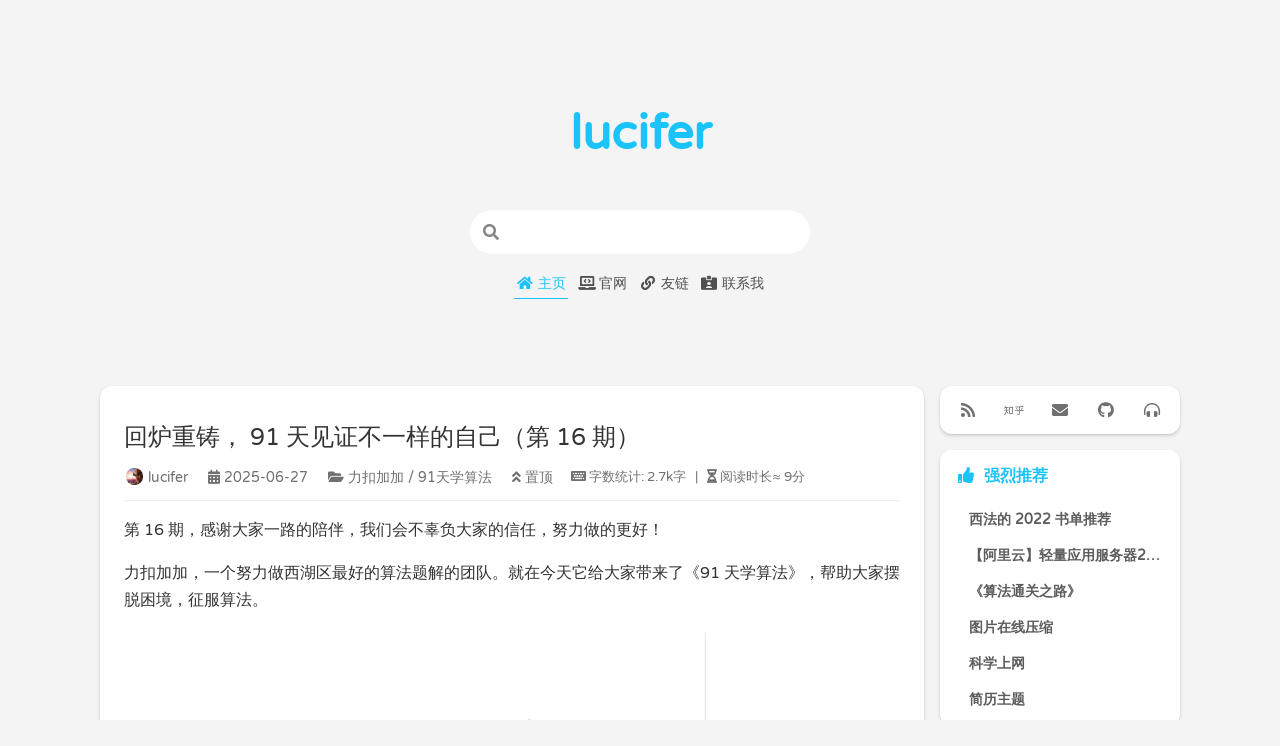

--- FILE ---
content_type: text/html; charset=utf-8
request_url: https://lucifer.ren/blog/
body_size: 19279
content:
<!DOCTYPE html>
<html>
  <head><meta name="generator" content="Hexo 3.9.0">
  <meta charset="utf-8">
  <meta http-equiv="X-UA-Compatible" content="IE=edge">
  
  <title>lucifer的网络博客</title>
  
  <meta name="keywords" content="前端 leetocde 数据结构 算法 lucifer 大前端 性能优化 前端架构 前端工程化">
  
  
  <meta name="description" content="lucifer的个人博客，用来记录LeeCode刷题过程和心得，以及构建大前端知识体系">
  

  
  <link rel="alternate" href="/blog/atom.xml" title="lucifer的网络博客">
  

  <meta name="HandheldFriendly" content="True">
  <meta name="apple-mobile-web-app-capable" content="yes">
  <meta name="viewport" content="width=device-width, initial-scale=1, maximum-scale=1">
  <!-- meta -->
  

  <!-- link -->
  <link rel="stylesheet" href="https://cdn.jsdelivr.net/gh/fancyapps/fancybox@3.5.7/dist/jquery.fancybox.min.css">
  
  <link rel="stylesheet" href="https://cdn.jsdelivr.net/npm/node-waves@0.7.6/dist/waves.min.css">
  
  <link rel="stylesheet" href="https://cdn.jsdelivr.net/npm/@fortawesome/fontawesome-free@5.10.1/css/all.min.css">
  

  
  <link rel="shortcut icon" type="image/x-icon" href="https://avatars0.githubusercontent.com/u/12479470?s=400&u=442571e44cbd0b67e3503e9551d4445c78f593f8&v=4">
  

  
    <link rel="stylesheet" href="https://lucifer.ren/blog/style.css">
  

  <script>
    function setLoadingBarProgress(num) {
      document.getElementById('loading-bar').style.width=num+"%";
    }
  </script>

  
    <!-- Global site tag (gtag.js) - Google Analytics -->
    <script async src="https://www.googletagmanager.com/gtag/js?id=G-FVTTYT432Q"></script>
    <script>
      window.dataLayer = window.dataLayer || [];
      function gtag(){dataLayer.push(arguments);}
      gtag('js', new Date());
      gtag('config', 'G-FVTTYT432Q');
    </script>
  
  
    <!-- ba -->
    <script>
    var _hmt = _hmt || [];
    (function() {
      var hm = document.createElement("script");
      hm.src = "https://hm.baidu.com/hm.js?576ec211e11a69128667eb8c11a6cffe";
      var s = document.getElementsByTagName("script")[0];
      s.parentNode.insertBefore(hm, s);
    })();
    </script>
  
</head>

  <script
    src="https://my.openwrite.cn/js/readmore.js"
    type="text/javascript"
  ></script>
  <script>
    var btw = new BTWPlugin();
    setTimeout(function () {
      window.btw.init({
        id: "container",
        blogId: "17446-1571644985832-648",
        name: "力扣加加",
        qrcode: "https://p.ipic.vip/n8gbxo.jpg",
        keyword: "more",
      });
    }, 100);
  </script>
  <body>
    
    
  <div class="cover-wrapper">
    <cover class='cover  half'>
      
        
  <h1 class='title'>lucifer</h1>


  <div class="m_search">
    <form name="searchform" class="form u-search-form">
      <input type="text" class="input u-search-input" placeholder="" />
      <i class="icon fas fa-search fa-fw"></i>
    </form>
  </div>

<div class='menu navgation'>
  <ul class='h-list'>
    
      
        <li>
          <a class="nav home" href="/blog/"
            
            
            id="blog">
            <i class='fas fa-home fa-fw'></i>&nbsp;主页
          </a>
        </li>
      
        <li>
          <a class="nav home" href="http://leetcode-solution.cn/"
            
            
            id="http:leetcode-solution.cn">
            <i class='fas fa-laptop-code fa-fw'></i>&nbsp;官网
          </a>
        </li>
      
        <li>
          <a class="nav home" href="/blog/friends/"
            
            
            id="blogfriends">
            <i class='fas fa-link fa-fw'></i>&nbsp;友链
          </a>
        </li>
      
        <li>
          <a class="nav home" href="/blog/about/"
            
            
            id="blogabout">
            <i class='fas fa-id-card-alt fa-fw'></i>&nbsp;联系我
          </a>
        </li>
      
    
  </ul>
</div>

      
    </cover>
    <header class="l_header pure">
  <div id="loading-bar-wrapper">
    <div id="loading-bar" class="pure"></div>
  </div>

	<div class='wrapper'>
		<div class="nav-main container container--flex">
      <a class="logo flat-box" href='/blog/' >
        
          lucifer的网络博客
        
      </a>
			<div class='menu navgation'>
				<ul class='h-list'>
          
  					
  						<li>
								<a class="nav flat-box" href="/blog/"
                  
                  
                  id="blog">
									<i class='fas fa-grin fa-fw'></i>&nbsp;回到主页
								</a>
							</li>
      			
  						<li>
								<a class="nav flat-box" href="/blog/categories/"
                  
                  
                  id="blogcategories">
									<i class='fas fa-folder-open fa-fw'></i>&nbsp;分类
								</a>
							</li>
      			
  						<li>
								<a class="nav flat-box" href="/blog/tags/"
                  
                  
                  id="blogtags">
									<i class='fas fa-hashtag fa-fw'></i>&nbsp;标签
								</a>
							</li>
      			
  						<li>
								<a class="nav flat-box" href="/blog/archives/"
                  
                  
                  id="blogarchives">
									<i class='fas fa-archive fa-fw'></i>&nbsp;归档
								</a>
							</li>
      			
      		
				</ul>
			</div>

			
				<div class="m_search">
					<form name="searchform" class="form u-search-form">
						<input type="text" class="input u-search-input" placeholder="搜索" />
						<i class="icon fas fa-search fa-fw"></i>
					</form>
				</div>
			
			<ul class='switcher h-list'>
				
					<li class='s-search'><a class="fas fa-search fa-fw" href='javascript:void(0)'></a></li>
				
				<li class='s-menu'><a class="fas fa-bars fa-fw" href='javascript:void(0)'></a></li>
			</ul>
		</div>

		<div class='nav-sub container container--flex'>
			<a class="logo flat-box"></a>
			<ul class='switcher h-list'>
				<li class='s-comment'><a class="flat-btn fas fa-comments fa-fw" href='javascript:void(0)'></a></li>
        
          <li class='s-toc'><a class="flat-btn fas fa-list fa-fw" href='javascript:void(0)'></a></li>
        
			</ul>
		</div>
	</div>
</header>
	<aside class="menu-phone">
    <header>
		<nav class="menu navgation">
      <ul>
        
          
            <li>
							<a class="nav flat-box" href="/blog/"
                
                
                id="blog">
								<i class='fas fa-clock fa-fw'></i>&nbsp;近期文章
							</a>
            </li>
          
            <li>
							<a class="nav flat-box" href="/blog/archives/"
                
                
                id="blogarchives">
								<i class='fas fa-archive fa-fw'></i>&nbsp;文章归档
							</a>
            </li>
          
            <li>
							<a class="nav flat-box" href="/blog/about/"
                
                
                id="blogabout">
								<i class='fas fa-info-circle fa-fw'></i>&nbsp;关于小站
							</a>
            </li>
          
       
      </ul>
		</nav>
    </header>
	</aside>
<script>setLoadingBarProgress(40);</script>

  </div>


    <div id="container" class="l_body">
      <div class="body-wrapper">
        <div class='l_main'>
  
  <section class="post-list">
    
      
        
          
        
          
        
          
        
          
        
          
        
          
        
          
        
          
        
          
        
          
        
          
        
          
        
          
        
          
        
          
        
          
        
          
        
          
        
          
        
          
        
          
        
          
        
          
        
          
        
          
        
          
        
          
        
          
        
          
        
          
        
          
        
          
        
          
        
          
        
          
        
          
        
          
        
          
            
              <div class='post-wrapper'>
                <article class="post reveal ">
  


  <section class='meta'>
    
    
    <div class="meta" id="header-meta">
      
        
  <h2 class="title">
    <a href="/blog/2025/06/27/91algo-16/">
      回炉重铸， 91 天见证不一样的自己（第 16 期）
    </a>
  </h2>


      
      <div class='new-meta-box'>
        
          
        
          
            
  <div class='new-meta-item author'>
    
      <a href="https://lucifer.ren/blog" rel="nofollow">
        
          <img src="https://avatars0.githubusercontent.com/u/12479470?s=400&u=442571e44cbd0b67e3503e9551d4445c78f593f8&v=4">
        
        <p>lucifer</p>
      </a>
    
  </div>


          
        
          
            <div class="new-meta-item date">
  <a class='notlink'>
    <i class="fas fa-calendar-alt" aria-hidden="true"></i>
    <p>2025-06-27</p>
  </a>
</div>

          
        
          
            
  
  <div class='new-meta-item category'>
    <a href='/blog/categories/91天学算法/' rel="nofollow">
      <i class="fas fa-folder-open" aria-hidden="true"></i>
      <p>力扣加加&nbsp;/&nbsp;91天学算法</p>
    </a>
  </div>


          
        
          
            
  <div class="new-meta-item top-post">
    <a class='notlink'>
      <i class="fas fa-angle-double-up" aria-hidden="true"></i>
      <p>置顶</p>
    </a>
  </div>


          
        
          
            
  
    <div style="margin-right: 10px;">
      <span class="post-time">
        <span class="post-meta-item-icon">
          <i class="fa fa-keyboard"></i>
          <span class="post-meta-item-text">  字数统计: </span>
          <span class="post-count">2.7k字</span>
        </span>
      </span>
      &nbsp; | &nbsp;
      <span class="post-time">
        <span class="post-meta-item-icon">
          <i class="fa fa-hourglass-half"></i>
          <span class="post-meta-item-text">  阅读时长≈</span>
          <span class="post-count">9分</span>
        </span>
      </span>
    </div>
  

          
        
      </div>
      
        <hr>
      
    </div>
  </section>


  <section class="article typo">
    <div class="article-entry" itemprop="articleBody">
      <p>第 16 期，感谢大家一路的陪伴，我们会不辜负大家的信任，努力做的更好！</p>
<p>力扣加加，一个努力做西湖区最好的算法题解的团队。就在今天它给大家带来了《91 天学算法》，帮助大家摆脱困境，征服算法。</p>
<p><img src="https://p.ipic.vip/2fxlz5.png" width="50%"></p>
<p>​
      
        <div class="readmore">
          <a href="/blog/2025/06/27/91algo-16/" class="flat-box">
            <i class="fas fa-book-open fa-fw" aria-hidden="true"></i>
            阅读全文
          </a>
        </div>
      
    </div>
    
      <div class="full-width auto-padding tags">
        
          <a href="/blog/tags/数据结构/" rel="nofollow"><i class="fas fa-tag fa-fw"></i> 数据结构</a>
        
          <a href="/blog/tags/算法/" rel="nofollow"><i class="fas fa-tag fa-fw"></i> 算法</a>
        
          <a href="/blog/tags/算法提高班/" rel="nofollow"><i class="fas fa-tag fa-fw"></i> 算法提高班</a>
        
          <a href="/blog/tags/91天学算法/" rel="nofollow"><i class="fas fa-tag fa-fw"></i> 91天学算法</a>
        
          <a href="/blog/tags/力扣加加/" rel="nofollow"><i class="fas fa-tag fa-fw"></i> 力扣加加</a>
        
      </div>
    
  </section>
</article>

              </div>
            
          
        
          
        
          
        
          
        
          
        
          
        
          
        
          
        
          
        
          
        
          
        
          
        
          
        
          
        
          
        
          
        
          
        
          
        
          
        
          
        
          
        
          
        
          
        
          
        
          
        
          
        
          
        
          
        
          
        
          
        
          
        
          
        
          
        
          
        
          
        
          
        
          
        
          
        
          
        
          
        
          
        
          
        
          
        
          
        
          
        
          
        
          
        
          
        
          
        
          
        
          
        
          
        
          
        
          
        
          
        
          
        
          
        
          
        
          
        
          
        
          
        
          
        
          
        
          
        
          
        
          
        
          
        
          
        
          
        
          
        
          
        
          
        
          
        
          
        
          
        
          
        
          
        
          
        
          
        
          
        
          
        
          
        
          
        
          
        
          
        
          
        
          
        
          
        
          
        
          
        
          
        
          
        
          
        
          
        
          
        
          
        
          
        
          
        
          
        
          
        
          
        
          
        
          
        
          
        
          
        
          
        
          
        
          
        
          
        
          
        
          
        
          
        
          
        
          
        
          
        
          
        
          
        
          
        
          
        
          
        
          
        
          
        
          
        
          
        
          
        
          
        
          
        
          
        
          
        
          
        
          
        
          
        
          
        
          
        
          
        
          
        
          
        
          
        
          
        
          
        
          
        
          
        
          
        
          
        
          
        
          
        
          
        
          
        
          
        
          
        
          
        
          
        
          
        
          
        
          
        
          
        
          
        
          
        
          
        
          
        
          
        
          
        
          
        
          
        
          
        
          
        
          
        
          
        
          
        
          
        
          
        
          
        
          
        
          
        
          
        
          
        
          
        
          
        
          
        
          
        
          
        
          
        
          
        
          
        
          
        
          
        
          
        
          
        
          
        
          
        
          
        
          
        
          
        
          
        
          
        
          
        
          
        
          
        
          
        
          
        
          
        
          
        
          
        
          
        
          
        
          
        
          
        
      
    
    
      
        
          <div class='post-wrapper'>
            <article class="post reveal ">
  


  <section class='meta'>
    
    
    <div class="meta" id="header-meta">
      
        
  <h2 class="title">
    <a href="/blog/2026/01/01/ai-notebooklm/">
      NotebookLM：AI 驱动的知识炼金术，瞬间转化复杂信息为易懂洞见
    </a>
  </h2>


      
      <div class='new-meta-box'>
        
          
        
          
            
  <div class='new-meta-item author'>
    
      <a href="https://lucifer.ren/blog" rel="nofollow">
        
          <img src="https://avatars0.githubusercontent.com/u/12479470?s=400&u=442571e44cbd0b67e3503e9551d4445c78f593f8&v=4">
        
        <p>lucifer</p>
      </a>
    
  </div>


          
        
          
            <div class="new-meta-item date">
  <a class='notlink'>
    <i class="fas fa-calendar-alt" aria-hidden="true"></i>
    <p>2026-01-01</p>
  </a>
</div>

          
        
          
            
  
  <div class='new-meta-item category'>
    <a href='/blog/categories/ai/' rel="nofollow">
      <i class="fas fa-folder-open" aria-hidden="true"></i>
      <p>ai</p>
    </a>
  </div>


          
        
          
            

          
        
          
            
  
    <div style="margin-right: 10px;">
      <span class="post-time">
        <span class="post-meta-item-icon">
          <i class="fa fa-keyboard"></i>
          <span class="post-meta-item-text">  字数统计: </span>
          <span class="post-count">1.7k字</span>
        </span>
      </span>
      &nbsp; | &nbsp;
      <span class="post-time">
        <span class="post-meta-item-icon">
          <i class="fa fa-hourglass-half"></i>
          <span class="post-meta-item-text">  阅读时长≈</span>
          <span class="post-count">6分</span>
        </span>
      </span>
    </div>
  

          
        
      </div>
      
        <hr>
      
    </div>
  </section>


  <section class="article typo">
    <div class="article-entry" itemprop="articleBody">
      <p>在信息爆炸的时代，我们常常面对海量内容，却苦于时间有限、理解力不足。想象一下，你遇到一篇技术深度文章，充满了专业术语和复杂逻辑，本来需要花几个小时研读，现在只需几分钟就能掌握核心，甚至转化成生动视频。这听起来像科幻？不，这就是 Google 的 NotebookLM —— 一个 AI 驱动的研究和笔记工具。它利用 Google Gemini 等先进模型，帮助用户上传来源、自动分析、生成总结，并通过互动对话或多媒体输出，让知识获取变得如探囊取物般简单。</p>
<p>NotebookLM 并非简单的总结器，而是你的“思考伙伴”。它于 2023 年推出，由 Google Labs 开发，旨在帮助研究者、学生和专业人士处理文档、网页等材料。到 2026 年初，它已演变为支持协作编辑、闪卡生成和测验功能的综合平台。根据 Google 官方支持页面，它能上传 PDF、网站、Google Docs 等多种格式，并通过 AI 提炼关键信息，避免用户手动整理的繁琐。作为一个免费工具（部分高级功能需 Google 账户），它强调隐私：所有处理均在本地或云端安全进行，不用于训练模型。</p>
<p>本文将基于实际使用体验，逐步拆解 NotebookLM 的工作原理和优势。我们不会深挖底层 AI 算法（那属于 Google 的黑箱），而是聚焦实用场景，用类比和例子说明如何让它成为你的知识加速器。让我们从一个简单链接入手，看看它如何变魔术。</p>
      
        <div class="readmore">
          <a href="/blog/2026/01/01/ai-notebooklm/" class="flat-box">
            <i class="fas fa-book-open fa-fw" aria-hidden="true"></i>
            阅读全文
          </a>
        </div>
      
    </div>
    
      <div class="full-width auto-padding tags">
        
          <a href="/blog/tags/ai/" rel="nofollow"><i class="fas fa-tag fa-fw"></i> ai</a>
        
          <a href="/blog/tags/notebooklm/" rel="nofollow"><i class="fas fa-tag fa-fw"></i> notebooklm</a>
        
          <a href="/blog/tags/google/" rel="nofollow"><i class="fas fa-tag fa-fw"></i> google</a>
        
          <a href="/blog/tags/gemini/" rel="nofollow"><i class="fas fa-tag fa-fw"></i> gemini</a>
        
          <a href="/blog/tags/knowledge-management/" rel="nofollow"><i class="fas fa-tag fa-fw"></i> knowledge-management</a>
        
      </div>
    
  </section>
</article>

          </div>
        
      
        
          <div class='post-wrapper'>
            <article class="post reveal ">
  


  <section class='meta'>
    
    
    <div class="meta" id="header-meta">
      
        
  <h2 class="title">
    <a href="/blog/2025/12/31/web3-lp-2025/">
      当下流动性池分析
    </a>
  </h2>


      
      <div class='new-meta-box'>
        
          
        
          
            
  <div class='new-meta-item author'>
    
      <a href="https://lucifer.ren/blog" rel="nofollow">
        
          <img src="https://avatars0.githubusercontent.com/u/12479470?s=400&u=442571e44cbd0b67e3503e9551d4445c78f593f8&v=4">
        
        <p>lucifer</p>
      </a>
    
  </div>


          
        
          
            <div class="new-meta-item date">
  <a class='notlink'>
    <i class="fas fa-calendar-alt" aria-hidden="true"></i>
    <p>2025-12-31</p>
  </a>
</div>

          
        
          
            
  
  <div class='new-meta-item category'>
    <a href='/blog/categories/区块链/' rel="nofollow">
      <i class="fas fa-folder-open" aria-hidden="true"></i>
      <p>区块链</p>
    </a>
  </div>


          
        
          
            

          
        
          
            
  
    <div style="margin-right: 10px;">
      <span class="post-time">
        <span class="post-meta-item-icon">
          <i class="fa fa-keyboard"></i>
          <span class="post-meta-item-text">  字数统计: </span>
          <span class="post-count">2.5k字</span>
        </span>
      </span>
      &nbsp; | &nbsp;
      <span class="post-time">
        <span class="post-meta-item-icon">
          <i class="fa fa-hourglass-half"></i>
          <span class="post-meta-item-text">  阅读时长≈</span>
          <span class="post-count">10分</span>
        </span>
      </span>
    </div>
  

          
        
      </div>
      
        <hr>
      
    </div>
  </section>


  <section class="article typo">
    <div class="article-entry" itemprop="articleBody">
      <p>在去中心化金融（DeFi）生态中，流动性池是自动做市商（AMM）机制的核心组成部分。它允许用户通过提供资产来赚取费用，同时为交易者提供即时交换服务，而无需依赖传统的订单簿。流动性池的设计直接影响交易滑点、资金效率和流动性提供者（LP）的风险回报比。随着 DeFi 的演进，不同协议不断优化池子模型，以应对永久性损失（Impermanent Loss, IL）、滑点和多资产支持等问题。本文将分析当下几个主流流动性池协议，包括 Uniswap V3、Balancer、Curve 和 Bancor V3。我们将通过通俗的解释、类比和 Python 代码模拟来剖析其原理，帮助读者理解这些机制如何在实际中运作。所有模拟均基于简化假设，旨在说明核心概念，而非精确预测。</p>
      
        <div class="readmore">
          <a href="/blog/2025/12/31/web3-lp-2025/" class="flat-box">
            <i class="fas fa-book-open fa-fw" aria-hidden="true"></i>
            阅读全文
          </a>
        </div>
      
    </div>
    
      <div class="full-width auto-padding tags">
        
          <a href="/blog/tags/区块链/" rel="nofollow"><i class="fas fa-tag fa-fw"></i> 区块链</a>
        
          <a href="/blog/tags/web3/" rel="nofollow"><i class="fas fa-tag fa-fw"></i> web3</a>
        
          <a href="/blog/tags/swap/" rel="nofollow"><i class="fas fa-tag fa-fw"></i> swap</a>
        
          <a href="/blog/tags/uniswap/" rel="nofollow"><i class="fas fa-tag fa-fw"></i> uniswap</a>
        
          <a href="/blog/tags/v4/" rel="nofollow"><i class="fas fa-tag fa-fw"></i> v4</a>
        
          <a href="/blog/tags/balancer/" rel="nofollow"><i class="fas fa-tag fa-fw"></i> balancer</a>
        
          <a href="/blog/tags/curve/" rel="nofollow"><i class="fas fa-tag fa-fw"></i> curve</a>
        
          <a href="/blog/tags/bancor/" rel="nofollow"><i class="fas fa-tag fa-fw"></i> bancor</a>
        
          <a href="/blog/tags/流动性池/" rel="nofollow"><i class="fas fa-tag fa-fw"></i> 流动性池</a>
        
      </div>
    
  </section>
</article>

          </div>
        
      
        
          <div class='post-wrapper'>
            <article class="post reveal ">
  


  <section class='meta'>
    
    
    <div class="meta" id="header-meta">
      
        
  <h2 class="title">
    <a href="/blog/2025/12/24/ai-apple/">
      苹果AI转型：Siri升级与生态潜力
    </a>
  </h2>


      
      <div class='new-meta-box'>
        
          
        
          
            
  <div class='new-meta-item author'>
    
      <a href="https://lucifer.ren/blog" rel="nofollow">
        
          <img src="https://avatars0.githubusercontent.com/u/12479470?s=400&u=442571e44cbd0b67e3503e9551d4445c78f593f8&v=4">
        
        <p>lucifer</p>
      </a>
    
  </div>


          
        
          
            <div class="new-meta-item date">
  <a class='notlink'>
    <i class="fas fa-calendar-alt" aria-hidden="true"></i>
    <p>2025-12-24</p>
  </a>
</div>

          
        
          
            
  
  <div class='new-meta-item category'>
    <a href='/blog/categories/ai/' rel="nofollow">
      <i class="fas fa-folder-open" aria-hidden="true"></i>
      <p>ai</p>
    </a>
  </div>


          
        
          
            

          
        
          
            
  
    <div style="margin-right: 10px;">
      <span class="post-time">
        <span class="post-meta-item-icon">
          <i class="fa fa-keyboard"></i>
          <span class="post-meta-item-text">  字数统计: </span>
          <span class="post-count">2.2k字</span>
        </span>
      </span>
      &nbsp; | &nbsp;
      <span class="post-time">
        <span class="post-meta-item-icon">
          <i class="fa fa-hourglass-half"></i>
          <span class="post-meta-item-text">  阅读时长≈</span>
          <span class="post-count">7分</span>
        </span>
      </span>
    </div>
  

          
        
      </div>
      
        <hr>
      
    </div>
  </section>


  <section class="article typo">
    <div class="article-entry" itemprop="articleBody">
      <p>大家好，我是Lucifer。作为一名长期关注AI领域的从业者，我注意到苹果近期在AI方面的组织调整颇具意义。如果你对AI如何逐步融入日常生活和工作感兴趣，或是好奇苹果在这一领域的战略布局，这篇文章或许能提供一些insights。我会尽量用平实的语言阐述，避免过多技术 jargon，从苹果的最新动态谈起。<br>
      
        <div class="readmore">
          <a href="/blog/2025/12/24/ai-apple/" class="flat-box">
            <i class="fas fa-book-open fa-fw" aria-hidden="true"></i>
            阅读全文
          </a>
        </div>
      
    </div>
    
      <div class="full-width auto-padding tags">
        
          <a href="/blog/tags/ai/" rel="nofollow"><i class="fas fa-tag fa-fw"></i> ai</a>
        
          <a href="/blog/tags/apple/" rel="nofollow"><i class="fas fa-tag fa-fw"></i> apple</a>
        
      </div>
    
  </section>
</article>

          </div>
        
      
        
          <div class='post-wrapper'>
            <article class="post reveal ">
  


  <section class='meta'>
    
    
    <div class="meta" id="header-meta">
      
        
  <h2 class="title">
    <a href="/blog/2025/12/21/v8-json-stringify/">
      我们是如何让 JSON.stringify 的速度提升两倍以上的
    </a>
  </h2>


      
      <div class='new-meta-box'>
        
          
        
          
            
  <div class='new-meta-item author'>
    
      <a href="https://lucifer.ren/blog" rel="nofollow">
        
          <img src="https://avatars0.githubusercontent.com/u/12479470?s=400&u=442571e44cbd0b67e3503e9551d4445c78f593f8&v=4">
        
        <p>lucifer</p>
      </a>
    
  </div>


          
        
          
            <div class="new-meta-item date">
  <a class='notlink'>
    <i class="fas fa-calendar-alt" aria-hidden="true"></i>
    <p>2025-12-21</p>
  </a>
</div>

          
        
          
            
  
  <div class='new-meta-item category'>
    <a href='/blog/categories/v8/' rel="nofollow">
      <i class="fas fa-folder-open" aria-hidden="true"></i>
      <p>前端&nbsp;/&nbsp;v8</p>
    </a>
  </div>


          
        
          
            

          
        
          
            
  
    <div style="margin-right: 10px;">
      <span class="post-time">
        <span class="post-meta-item-icon">
          <i class="fa fa-keyboard"></i>
          <span class="post-meta-item-text">  字数统计: </span>
          <span class="post-count">3k字</span>
        </span>
      </span>
      &nbsp; | &nbsp;
      <span class="post-time">
        <span class="post-meta-item-icon">
          <i class="fa fa-hourglass-half"></i>
          <span class="post-meta-item-text">  阅读时长≈</span>
          <span class="post-count">11分</span>
        </span>
      </span>
    </div>
  

          
        
      </div>
      
        <hr>
      
    </div>
  </section>


  <section class="article typo">
    <div class="article-entry" itemprop="articleBody">
      <p>大家好，我是 lucifer~</p>
<p>今天咱们来聊聊一个前端开发中常见的“幕后英雄”——<code>JSON.stringify</code>。你知道吗？这个函数在 V8 引擎（Chrome 和 Node.js 的 JavaScript 引擎）里最近被优化得飞起，速度直接翻倍以上！咱们会用通俗的话解释概念，加点背景知识和生活比喻，还会配上代码示例帮你理解。如果你边看边敲代码，效果会更好哦——记住，实践出真知！</p>
<p>为什么选这个话题？因为 <code>JSON.stringify</code> 几乎无处不在：发网络请求、存 localStorage、日志记录……它慢一点，整个网页就卡一点。优化它，就等于给你的 app 装了个涡轮增压器。咱们先从基础聊起，然后深入优化细节，最后看看实际效果。走起！</p>
      
        <div class="readmore">
          <a href="/blog/2025/12/21/v8-json-stringify/" class="flat-box">
            <i class="fas fa-book-open fa-fw" aria-hidden="true"></i>
            阅读全文
          </a>
        </div>
      
    </div>
    
      <div class="full-width auto-padding tags">
        
          <a href="/blog/tags/v8/" rel="nofollow"><i class="fas fa-tag fa-fw"></i> v8</a>
        
          <a href="/blog/tags/javascript/" rel="nofollow"><i class="fas fa-tag fa-fw"></i> javascript</a>
        
          <a href="/blog/tags/json/" rel="nofollow"><i class="fas fa-tag fa-fw"></i> json</a>
        
          <a href="/blog/tags/stringify/" rel="nofollow"><i class="fas fa-tag fa-fw"></i> stringify</a>
        
          <a href="/blog/tags/性能优化/" rel="nofollow"><i class="fas fa-tag fa-fw"></i> 性能优化</a>
        
      </div>
    
  </section>
</article>

          </div>
        
      
        
          <div class='post-wrapper'>
            <article class="post reveal ">
  


  <section class='meta'>
    
    
    <div class="meta" id="header-meta">
      
        
  <h2 class="title">
    <a href="/blog/2025/12/07/web3-acp/">
      ACP：AI 代理协作协议在 Web3 空投自动化中的应用
    </a>
  </h2>


      
      <div class='new-meta-box'>
        
          
        
          
            
  <div class='new-meta-item author'>
    
      <a href="https://lucifer.ren/blog" rel="nofollow">
        
          <img src="https://avatars0.githubusercontent.com/u/12479470?s=400&u=442571e44cbd0b67e3503e9551d4445c78f593f8&v=4">
        
        <p>lucifer</p>
      </a>
    
  </div>


          
        
          
            <div class="new-meta-item date">
  <a class='notlink'>
    <i class="fas fa-calendar-alt" aria-hidden="true"></i>
    <p>2025-12-07</p>
  </a>
</div>

          
        
          
            
  
  <div class='new-meta-item category'>
    <a href='/blog/categories/区块链/' rel="nofollow">
      <i class="fas fa-folder-open" aria-hidden="true"></i>
      <p>区块链</p>
    </a>
  </div>


          
        
          
            

          
        
          
            
  
    <div style="margin-right: 10px;">
      <span class="post-time">
        <span class="post-meta-item-icon">
          <i class="fa fa-keyboard"></i>
          <span class="post-meta-item-text">  字数统计: </span>
          <span class="post-count">4k字</span>
        </span>
      </span>
      &nbsp; | &nbsp;
      <span class="post-time">
        <span class="post-meta-item-icon">
          <i class="fa fa-hourglass-half"></i>
          <span class="post-meta-item-text">  阅读时长≈</span>
          <span class="post-count">19分</span>
        </span>
      </span>
    </div>
  

          
        
      </div>
      
        <hr>
      
    </div>
  </section>


  <section class="article typo">
    <div class="article-entry" itemprop="articleBody">
      <p>在 AI 与 Web3 的交汇处，代理系统正重塑自动化任务的执行方式。传统的空投“撸毛”过程依赖手动监控和脚本执行，效率低下且易受检测。本文探讨 Agent Communication Protocol (ACP)，一种新兴协议如何通过标准化代理间通信，实现高效、隐私保护的自动化协作。我们将从 AI 协议基础入手，逐步剖析 ACP 的原理、实现细节，并提供可运行的代码示例。内容基于当前（2025 年 12 月）开源社区进展，旨在为开发者提供实用指导。</p>
      
        <div class="readmore">
          <a href="/blog/2025/12/07/web3-acp/" class="flat-box">
            <i class="fas fa-book-open fa-fw" aria-hidden="true"></i>
            阅读全文
          </a>
        </div>
      
    </div>
    
      <div class="full-width auto-padding tags">
        
          <a href="/blog/tags/区块链/" rel="nofollow"><i class="fas fa-tag fa-fw"></i> 区块链</a>
        
          <a href="/blog/tags/web3/" rel="nofollow"><i class="fas fa-tag fa-fw"></i> web3</a>
        
          <a href="/blog/tags/acp/" rel="nofollow"><i class="fas fa-tag fa-fw"></i> acp</a>
        
      </div>
    
  </section>
</article>

          </div>
        
      
        
          <div class='post-wrapper'>
            <article class="post reveal ">
  


  <section class='meta'>
    
    
    <div class="meta" id="header-meta">
      
        
  <h2 class="title">
    <a href="/blog/2025/11/30/build-search-engine-by-your-own/">
      从零构建一个真正工作的简单搜索引擎
    </a>
  </h2>


      
      <div class='new-meta-box'>
        
          
        
          
            
  <div class='new-meta-item author'>
    
      <a href="https://lucifer.ren/blog" rel="nofollow">
        
          <img src="https://avatars0.githubusercontent.com/u/12479470?s=400&u=442571e44cbd0b67e3503e9551d4445c78f593f8&v=4">
        
        <p>lucifer</p>
      </a>
    
  </div>


          
        
          
            <div class="new-meta-item date">
  <a class='notlink'>
    <i class="fas fa-calendar-alt" aria-hidden="true"></i>
    <p>2025-11-30</p>
  </a>
</div>

          
        
          
            
  
  <div class='new-meta-item category'>
    <a href='/blog/categories/搜索/' rel="nofollow">
      <i class="fas fa-folder-open" aria-hidden="true"></i>
      <p>搜索</p>
    </a>
  </div>


          
        
          
            

          
        
          
            
  
    <div style="margin-right: 10px;">
      <span class="post-time">
        <span class="post-meta-item-icon">
          <i class="fa fa-keyboard"></i>
          <span class="post-meta-item-text">  字数统计: </span>
          <span class="post-count">602字</span>
        </span>
      </span>
      &nbsp; | &nbsp;
      <span class="post-time">
        <span class="post-meta-item-icon">
          <i class="fa fa-hourglass-half"></i>
          <span class="post-meta-item-text">  阅读时长≈</span>
          <span class="post-count">2分</span>
        </span>
      </span>
    </div>
  

          
        
      </div>
      
        <hr>
      
    </div>
  </section>


  <section class="article typo">
    <div class="article-entry" itemprop="articleBody">
      <p>大家好，我是 Lucifer。今天我们来聊聊如何用 Python 构建一个简单的搜索引擎。为什么写这篇？因为教程要么是黑箱框架（Elasticsearch 配置一堆），要么是浅尝辄止（就字符串匹配）。我希望带你从零起步，实现一个<strong>真正能工作的版本</strong>：它能用倒排索引存储文档、多种方式切分文本（tokenization）、计算权重，并根据相关度排序返回结果。</p>
<p>这篇文章聚焦核心：倒排索引 + tokenization + 权重系统。我们用 Python 的 dict 模拟一切，不需外部库，只用内置字符串处理和 math。<strong>边看边敲代码</strong>，预计阅读+实践：20 分钟。Python 3 环境准备好？走起！</p>
      
        <div class="readmore">
          <a href="/blog/2025/11/30/build-search-engine-by-your-own/" class="flat-box">
            <i class="fas fa-book-open fa-fw" aria-hidden="true"></i>
            阅读全文
          </a>
        </div>
      
    </div>
    
      <div class="full-width auto-padding tags">
        
          <a href="/blog/tags/搜索引擎/" rel="nofollow"><i class="fas fa-tag fa-fw"></i> 搜索引擎</a>
        
          <a href="/blog/tags/倒排索引/" rel="nofollow"><i class="fas fa-tag fa-fw"></i> 倒排索引</a>
        
          <a href="/blog/tags/从零实现/" rel="nofollow"><i class="fas fa-tag fa-fw"></i> 从零实现</a>
        
      </div>
    
  </section>
</article>

          </div>
        
      
        
          <div class='post-wrapper'>
            <article class="post reveal ">
  


  <section class='meta'>
    
    
    <div class="meta" id="header-meta">
      
        
  <h2 class="title">
    <a href="/blog/2025/11/22/lc-3755/">
      限制即提示：算法解题的隐秘指引
    </a>
  </h2>


      
      <div class='new-meta-box'>
        
          
        
          
            
  <div class='new-meta-item author'>
    
      <a href="https://lucifer.ren/blog" rel="nofollow">
        
          <img src="https://avatars0.githubusercontent.com/u/12479470?s=400&u=442571e44cbd0b67e3503e9551d4445c78f593f8&v=4">
        
        <p>lucifer</p>
      </a>
    
  </div>


          
        
          
            <div class="new-meta-item date">
  <a class='notlink'>
    <i class="fas fa-calendar-alt" aria-hidden="true"></i>
    <p>2025-11-22</p>
  </a>
</div>

          
        
          
            
  
  <div class='new-meta-item category'>
    <a href='/blog/categories/题解/' rel="nofollow">
      <i class="fas fa-folder-open" aria-hidden="true"></i>
      <p>题解</p>
    </a>
  </div>


          
        
          
            

          
        
          
            
  
    <div style="margin-right: 10px;">
      <span class="post-time">
        <span class="post-meta-item-icon">
          <i class="fa fa-keyboard"></i>
          <span class="post-meta-item-text">  字数统计: </span>
          <span class="post-count">2.2k字</span>
        </span>
      </span>
      &nbsp; | &nbsp;
      <span class="post-time">
        <span class="post-meta-item-icon">
          <i class="fa fa-hourglass-half"></i>
          <span class="post-meta-item-text">  阅读时长≈</span>
          <span class="post-count">10分</span>
        </span>
      </span>
    </div>
  

          
        
      </div>
      
        <hr>
      
    </div>
  </section>


  <section class="article typo">
    <div class="article-entry" itemprop="articleBody">
      <p>在算法题目的世界里，限制条件（Constraints）往往被视为障碍，但实际上，它们是解题过程中的宝贵提示。这些限制不仅定义了问题的边界，还暗示了高效算法的方向，帮助我们避开低效路径。例如，一个“有序数组”的限制往往提示二分搜索的可能性；“无环图”限制建议树遍历如 DFS；“值域有限”限制指向计数排序或桶排序，而不是通用排序。又如，在“两数之和”中，n=10^4 提示哈希 O(n)而非 O(n^2)；在“最大子数组和”中，连续+n=10^5 提示 Kadane DP。本文以 LeetCode 3755「最大平衡异或子数组的长度」为例，剖析如何将限制转化为解题利器。</p>
      
        <div class="readmore">
          <a href="/blog/2025/11/22/lc-3755/" class="flat-box">
            <i class="fas fa-book-open fa-fw" aria-hidden="true"></i>
            阅读全文
          </a>
        </div>
      
    </div>
    
      <div class="full-width auto-padding tags">
        
          <a href="/blog/tags/题解/" rel="nofollow"><i class="fas fa-tag fa-fw"></i> 题解</a>
        
      </div>
    
  </section>
</article>

          </div>
        
      
        
          <div class='post-wrapper'>
            <article class="post reveal ">
  


  <section class='meta'>
    
    
    <div class="meta" id="header-meta">
      
        
  <h2 class="title">
    <a href="/blog/2025/11/03/how-to-read-financial-report/">
      如何阅读财报：从入门到进阶指南
    </a>
  </h2>


      
      <div class='new-meta-box'>
        
          
        
          
            
  <div class='new-meta-item author'>
    
      <a href="https://lucifer.ren/blog" rel="nofollow">
        
          <img src="https://avatars0.githubusercontent.com/u/12479470?s=400&u=442571e44cbd0b67e3503e9551d4445c78f593f8&v=4">
        
        <p>lucifer</p>
      </a>
    
  </div>


          
        
          
            <div class="new-meta-item date">
  <a class='notlink'>
    <i class="fas fa-calendar-alt" aria-hidden="true"></i>
    <p>2025-11-03</p>
  </a>
</div>

          
        
          
            
  
  <div class='new-meta-item category'>
    <a href='/blog/categories/财报/' rel="nofollow">
      <i class="fas fa-folder-open" aria-hidden="true"></i>
      <p>财报</p>
    </a>
  </div>


          
        
          
            

          
        
          
            
  
    <div style="margin-right: 10px;">
      <span class="post-time">
        <span class="post-meta-item-icon">
          <i class="fa fa-keyboard"></i>
          <span class="post-meta-item-text">  字数统计: </span>
          <span class="post-count">1.6k字</span>
        </span>
      </span>
      &nbsp; | &nbsp;
      <span class="post-time">
        <span class="post-meta-item-icon">
          <i class="fa fa-hourglass-half"></i>
          <span class="post-meta-item-text">  阅读时长≈</span>
          <span class="post-count">5分</span>
        </span>
      </span>
    </div>
  

          
        
      </div>
      
        <hr>
      
    </div>
  </section>


  <section class="article typo">
    <div class="article-entry" itemprop="articleBody">
      <p>财报（财务报表）是企业经营状况的“体检报告”，包括资产负债表、利润表、现金流量表、所有者权益变动表和附注。它帮助投资者、管理者和分析师评估企业的财务健康、盈利能力和风险。阅读财报不是死记硬背，而是通过逻辑分析找出问题。以下我将一步步解释如何阅读、哪些信息重要/不重要，以及造假风险。内容基于权威财务分析框架，适合投资小白和专业人士。</p>
      
        <div class="readmore">
          <a href="/blog/2025/11/03/how-to-read-financial-report/" class="flat-box">
            <i class="fas fa-book-open fa-fw" aria-hidden="true"></i>
            阅读全文
          </a>
        </div>
      
    </div>
    
      <div class="full-width auto-padding tags">
        
          <a href="/blog/tags/财报/" rel="nofollow"><i class="fas fa-tag fa-fw"></i> 财报</a>
        
          <a href="/blog/tags/投资/" rel="nofollow"><i class="fas fa-tag fa-fw"></i> 投资</a>
        
          <a href="/blog/tags/金融/" rel="nofollow"><i class="fas fa-tag fa-fw"></i> 金融</a>
        
      </div>
    
  </section>
</article>

          </div>
        
      
        
          <div class='post-wrapper'>
            <article class="post reveal ">
  


  <section class='meta'>
    
    
    <div class="meta" id="header-meta">
      
        
  <h2 class="title">
    <a href="/blog/2025/10/01/web3-freqtrade/">
      Freqtrade 量化风暴：Python 铸就的加密交易自动化帝国
    </a>
  </h2>


      
      <div class='new-meta-box'>
        
          
        
          
            
  <div class='new-meta-item author'>
    
      <a href="https://lucifer.ren/blog" rel="nofollow">
        
          <img src="https://avatars0.githubusercontent.com/u/12479470?s=400&u=442571e44cbd0b67e3503e9551d4445c78f593f8&v=4">
        
        <p>lucifer</p>
      </a>
    
  </div>


          
        
          
            <div class="new-meta-item date">
  <a class='notlink'>
    <i class="fas fa-calendar-alt" aria-hidden="true"></i>
    <p>2025-10-01</p>
  </a>
</div>

          
        
          
            
  
  <div class='new-meta-item category'>
    <a href='/blog/categories/区块链/' rel="nofollow">
      <i class="fas fa-folder-open" aria-hidden="true"></i>
      <p>区块链</p>
    </a>
  </div>


          
        
          
            

          
        
          
            
  
    <div style="margin-right: 10px;">
      <span class="post-time">
        <span class="post-meta-item-icon">
          <i class="fa fa-keyboard"></i>
          <span class="post-meta-item-text">  字数统计: </span>
          <span class="post-count">2.3k字</span>
        </span>
      </span>
      &nbsp; | &nbsp;
      <span class="post-time">
        <span class="post-meta-item-icon">
          <i class="fa fa-hourglass-half"></i>
          <span class="post-meta-item-text">  阅读时长≈</span>
          <span class="post-count">8分</span>
        </span>
      </span>
    </div>
  

          
        
      </div>
      
        <hr>
      
    </div>
  </section>


  <section class="article typo">
    <div class="article-entry" itemprop="articleBody">
      <p>大家好，我是 Lucifer，又来聊聊 Web3 的那些有趣事儿了。今天咱们来聊聊 Freqtrade。</p>
<p>你们有没有过那种深夜盯着K线图，脑子里全是“要是机器帮我下单就好了”的冲动？在加密货币的世界里，市场像过山车一样刺激，但手动交易往往让你错过黄金窗口，或者被情绪拖进深渊。量化交易，就是用算法和数据来驯服这头野兽。今天，我们来聊聊 Freqtrade 这个开源神器——一个纯 Python 驱动的加密交易机器人。它不是什么高大上的黑箱工具，而是让你从零起步，快速构建自动化交易系统的利器。基于 GitHub 上这个热门项目（<a href="https://github.com/freqtrade/freqtrade" target="_blank" rel="noopener">freqtrade</a>），我们一步步拆解它，从安装到策略定制，再到实战回测和报警接入。相信我，跟着读完，你就能在本地跑起自己的量化小帝国了。走起！</p>
      
        <div class="readmore">
          <a href="/blog/2025/10/01/web3-freqtrade/" class="flat-box">
            <i class="fas fa-book-open fa-fw" aria-hidden="true"></i>
            阅读全文
          </a>
        </div>
      
    </div>
    
      <div class="full-width auto-padding tags">
        
          <a href="/blog/tags/区块链/" rel="nofollow"><i class="fas fa-tag fa-fw"></i> 区块链</a>
        
          <a href="/blog/tags/web3/" rel="nofollow"><i class="fas fa-tag fa-fw"></i> web3</a>
        
          <a href="/blog/tags/量化交易/" rel="nofollow"><i class="fas fa-tag fa-fw"></i> 量化交易</a>
        
      </div>
    
  </section>
</article>

          </div>
        
      
        
          <div class='post-wrapper'>
            <article class="post reveal ">
  


  <section class='meta'>
    
    
    <div class="meta" id="header-meta">
      
        
  <h2 class="title">
    <a href="/blog/2025/09/20/web3-depin/">
      DePIN 觉醒：Web3 如何让你的闲置硬件变黄金
    </a>
  </h2>


      
      <div class='new-meta-box'>
        
          
        
          
            
  <div class='new-meta-item author'>
    
      <a href="https://lucifer.ren/blog" rel="nofollow">
        
          <img src="https://avatars0.githubusercontent.com/u/12479470?s=400&u=442571e44cbd0b67e3503e9551d4445c78f593f8&v=4">
        
        <p>lucifer</p>
      </a>
    
  </div>


          
        
          
            <div class="new-meta-item date">
  <a class='notlink'>
    <i class="fas fa-calendar-alt" aria-hidden="true"></i>
    <p>2025-09-20</p>
  </a>
</div>

          
        
          
            
  
  <div class='new-meta-item category'>
    <a href='/blog/categories/区块链/' rel="nofollow">
      <i class="fas fa-folder-open" aria-hidden="true"></i>
      <p>区块链</p>
    </a>
  </div>


          
        
          
            

          
        
          
            
  
    <div style="margin-right: 10px;">
      <span class="post-time">
        <span class="post-meta-item-icon">
          <i class="fa fa-keyboard"></i>
          <span class="post-meta-item-text">  字数统计: </span>
          <span class="post-count">2.3k字</span>
        </span>
      </span>
      &nbsp; | &nbsp;
      <span class="post-time">
        <span class="post-meta-item-icon">
          <i class="fa fa-hourglass-half"></i>
          <span class="post-meta-item-text">  阅读时长≈</span>
          <span class="post-count">8分</span>
        </span>
      </span>
    </div>
  

          
        
      </div>
      
        <hr>
      
    </div>
  </section>


  <section class="article typo">
    <div class="article-entry" itemprop="articleBody">
      <p>大家好，我是 Lucifer，又来聊聊 Web3 的那些有趣事儿了。今天咱们来聊聊 DePIN，全称 Decentralized Physical Infrastructure Networks，去中心化物理基础设施网络。听起来有点抽象？别急，相信我，它真的超级接地气。想象一下，你家里的闲置硬盘、路由器，甚至是手机的计算力，都能变成赚钱的“矿机”，而这一切都靠区块链来协调和激励。这不只是科幻，它已经在重塑我们对基础设施的认知，让 Web3 从虚拟世界真正走进物理现实。</p>
<p>如果你是 Web3 新手，我建议你边读边动手——文章里我会用 Python 代码模拟一些核心过程，只有亲手跑一遍，你才能真正感受到 DePIN 的魅力。准备好了吗？咱们一步步来。</p>
      
        <div class="readmore">
          <a href="/blog/2025/09/20/web3-depin/" class="flat-box">
            <i class="fas fa-book-open fa-fw" aria-hidden="true"></i>
            阅读全文
          </a>
        </div>
      
    </div>
    
      <div class="full-width auto-padding tags">
        
          <a href="/blog/tags/区块链/" rel="nofollow"><i class="fas fa-tag fa-fw"></i> 区块链</a>
        
          <a href="/blog/tags/web3/" rel="nofollow"><i class="fas fa-tag fa-fw"></i> web3</a>
        
          <a href="/blog/tags/depin/" rel="nofollow"><i class="fas fa-tag fa-fw"></i> depin</a>
        
      </div>
    
  </section>
</article>

          </div>
        
      
    
  </section>
  
    
      <br>
      <div class="prev-next">
        <div class="prev-next">
          
          <p class="current">
            1 / 25
          </p>
          
            <a class="next" rel="next" href="/blog/page/2/">
              <section class="post next">
                &nbsp;下一页&nbsp;<i class="fas fa-chevron-right" aria-hidden="true"></i>
              </section>
            </a>
          
        </div>
      </div>

    
    <!-- 根据主题中的设置决定是否在archive中针对摘要部分的MathJax公式加载mathjax.js文件 -->
    
    

  


</div>
<aside class='l_side'>
  
    
    
      
      
        
          
          
            
              <section class='widget author'>
  <div class='content pure'>
    
    
    
      <div class="social-wrapper">
        
          
            <a href="/blog/atom.xml"
              class="social fas fa-rss flat-btn"
              target="_blank"
              rel="external nofollow noopener noreferrer">
            </a>
          
        
          
            <a href="https://www.zhihu.com/people/lu-xiao-13-70/activities"
              class="social fab fa-zhihu flat-btn"
              target="_blank"
              rel="external nofollow noopener noreferrer">
            </a>
          
        
          
            <a href="mailto:azl397985856@gmail.com"
              class="social fas fa-envelope flat-btn"
              target="_blank"
              rel="external nofollow noopener noreferrer">
            </a>
          
        
          
            <a href="https://github.com/azl397985856"
              class="social fab fa-github flat-btn"
              target="_blank"
              rel="external nofollow noopener noreferrer">
            </a>
          
        
          
            <a href="https://music.163.com/playlist?id=978545815&userid=632167080"
              class="social fas fa-headphones-alt flat-btn"
              target="_blank"
              rel="external nofollow noopener noreferrer">
            </a>
          
        
      </div>
    
  </div>
</section>

            
          
        
          
          
        
          
          
        
          
          
        
          
          
        
          
          
        
          
          
        
      
        
          
          
        
          
          
        
          
          
        
          
          
        
          
          
        
          
          
        
          
          
            
              <section class='widget list'>
  
<header class='pure'>
  <div><i class="fas fa-thumbs-up fa-fw" aria-hidden="true"></i>&nbsp;&nbsp;强烈推荐</div>
  
</header>

  <div class='content pure'>
    <ul class="entry">
      
        <li><a class="flat-box" title="https://lucifer.ren/blog/2022/04/26/books-2022/" href="https://lucifer.ren/blog/2022/04/26/books-2022/"
          
          
          >
          <div class='name'>
            
              <i class=" fa-fw" aria-hidden="true"></i>
            
            &nbsp;&nbsp;西法的 2022 书单推荐
          </div>
          
        </a></li>
      
        <li><a class="flat-box" title="https://www.aliyun.com/daily-act/ecs/activity_selection?userCode=0iygwnzh" href="https://www.aliyun.com/daily-act/ecs/activity_selection?userCode=0iygwnzh"
          
          
          >
          <div class='name'>
            
              <i class=" fa-fw" aria-hidden="true"></i>
            
            &nbsp;&nbsp;【阿里云】轻量应用服务器2核2G 低至60元/年起
          </div>
          
        </a></li>
      
        <li><a class="flat-box" title="https://leetcode-solution.cn/book-intro" href="https://leetcode-solution.cn/book-intro"
          
          
          >
          <div class='name'>
            
              <i class=" fa-fw" aria-hidden="true"></i>
            
            &nbsp;&nbsp;《算法通关之路》
          </div>
          
        </a></li>
      
        <li><a class="flat-box" title="https://yasuotu.com" href="https://yasuotu.com"
          
          
          >
          <div class='name'>
            
              <i class=" fa-fw" aria-hidden="true"></i>
            
            &nbsp;&nbsp;图片在线压缩
          </div>
          
        </a></li>
      
        <li><a class="flat-box" title="https://github.com/fe-lucifer/fanqiang" href="https://github.com/fe-lucifer/fanqiang"
          
          
          >
          <div class='name'>
            
              <i class=" fa-fw" aria-hidden="true"></i>
            
            &nbsp;&nbsp;科学上网
          </div>
          
        </a></li>
      
        <li><a class="flat-box" title="https://mxclub.github.io/resume/" href="https://mxclub.github.io/resume/"
          
          
          >
          <div class='name'>
            
              <i class=" fa-fw" aria-hidden="true"></i>
            
            &nbsp;&nbsp;简历主题
          </div>
          
        </a></li>
      
    </ul>
  </div>
</section>

            
          
        
      
        
          
          
        
          
          
        
          
          
            
              <section class='widget grid'>
  
<header class='pure'>
  <div><i class="fas fa-map-signs fa-fw" aria-hidden="true"></i>&nbsp;&nbsp;我的开源项目</div>
  
</header>

  <div class='content pure'>
    <ul class="grid navgation">
      
        <li><a class="flat-box" title="https://github.com/azl397985856/leetcode" href="https://github.com/azl397985856/leetcode"
          
          
          id="https:github.comazl397985856leetcode">
          
            <i class="fab fa-github fa-fw" aria-hidden="true"></i>
          
          算法刷题
        </a></li>
      
        <li><a class="flat-box" title="https://github.com/azl397985856/fe-interview" href="https://github.com/azl397985856/fe-interview"
          
          
          id="https:github.comazl397985856fe-interview">
          
            <i class="fab fa-github fa-fw" aria-hidden="true"></i>
          
          大前端
        </a></li>
      
        <li><a class="flat-box" title="https://github.com/azl397985856/daily-featured" href="https://github.com/azl397985856/daily-featured"
          
          
          id="https:github.comazl397985856daily-featured">
          
            <i class="fab fa-github fa-fw" aria-hidden="true"></i>
          
          每日一荐
        </a></li>
      
    </ul>
  </div>
</section>

            
          
        
          
          
        
          
          
        
          
          
        
          
          
        
      
        
          
          
        
          
          
        
          
          
        
          
          
            
              
  <section class='widget category'>
    
<header class='pure'>
  <div><i class="fas fa-folder-open fa-fw" aria-hidden="true"></i>&nbsp;&nbsp;全部分类</div>
  
    <a class="rightBtn"
    
      rel="external nofollow noopener noreferrer"
    
    
    href="/blog/categories/"
    title="categories/">
    <i class="fas fa-expand-arrows-alt fa-fw"></i></a>
  
</header>

    <div class='content pure'>
      <ul class="entry">
        
          <li><a class="flat-box" title="/blog/categories/91天学算法/" href="/blog/categories/91天学算法/"><div class='name'>91天学算法</div><div class='badge'>(28)</div></a></li>
        
          <li><a class="flat-box" title="/blog/categories/CD/" href="/blog/categories/CD/"><div class='name'>CD</div><div class='badge'>(1)</div></a></li>
        
          <li><a class="flat-box" title="/blog/categories/Easy/" href="/blog/categories/Easy/"><div class='name'>Easy</div><div class='badge'>(1)</div></a></li>
        
          <li><a class="flat-box" title="/blog/categories/Github/" href="/blog/categories/Github/"><div class='name'>Github</div><div class='badge'>(2)</div></a></li>
        
          <li><a class="flat-box" title="/blog/categories/Hard/" href="/blog/categories/Hard/"><div class='name'>Hard</div><div class='badge'>(3)</div></a></li>
        
          <li><a class="flat-box" title="/blog/categories/LeetCode/" href="/blog/categories/LeetCode/"><div class='name'>LeetCode</div><div class='badge'>(23)</div></a></li>
        
          <li><a class="flat-box child" title="/blog/categories/LeetCode/LeetCode题解书/" href="/blog/categories/LeetCode/LeetCode题解书/"><div class='name'>LeetCode题解书</div><div class='badge'>(1)</div></a></li>
        
          <li><a class="flat-box child" title="/blog/categories/LeetCode/刷题技巧/" href="/blog/categories/LeetCode/刷题技巧/"><div class='name'>刷题技巧</div><div class='badge'>(1)</div></a></li>
        
          <li><a class="flat-box child" title="/blog/categories/LeetCode/动态规划/" href="/blog/categories/LeetCode/动态规划/"><div class='name'>动态规划</div><div class='badge'>(2)</div></a></li>
        
          <li><a class="flat-box" title="/blog/categories/Medium/" href="/blog/categories/Medium/"><div class='name'>Medium</div><div class='badge'>(2)</div></a></li>
        
          <li><a class="flat-box" title="/blog/categories/React/" href="/blog/categories/React/"><div class='name'>React</div><div class='badge'>(1)</div></a></li>
        
          <li><a class="flat-box" title="/blog/categories/TypeScript/" href="/blog/categories/TypeScript/"><div class='name'>TypeScript</div><div class='badge'>(1)</div></a></li>
        
          <li><a class="flat-box" title="/blog/categories/ai/" href="/blog/categories/ai/"><div class='name'>ai</div><div class='badge'>(3)</div></a></li>
        
          <li><a class="flat-box" title="/blog/categories/devtool/" href="/blog/categories/devtool/"><div class='name'>devtool</div><div class='badge'>(1)</div></a></li>
        
          <li><a class="flat-box" title="/blog/categories/rust/" href="/blog/categories/rust/"><div class='name'>rust</div><div class='badge'>(1)</div></a></li>
        
          <li><a class="flat-box child" title="/blog/categories/rust/node-binding/" href="/blog/categories/rust/node-binding/"><div class='name'>node binding</div><div class='badge'>(1)</div></a></li>
        
          <li><a class="flat-box child" title="/blog/categories/rust/node-binding/node-gyp/" href="/blog/categories/rust/node-binding/node-gyp/"><div class='name'>node-gyp</div><div class='badge'>(1)</div></a></li>
        
          <li><a class="flat-box" title="/blog/categories/v8/" href="/blog/categories/v8/"><div class='name'>v8</div><div class='badge'>(1)</div></a></li>
        
          <li><a class="flat-box" title="/blog/categories/vite/" href="/blog/categories/vite/"><div class='name'>vite</div><div class='badge'>(1)</div></a></li>
        
          <li><a class="flat-box" title="/blog/categories/《算法通关之路》/" href="/blog/categories/《算法通关之路》/"><div class='name'>《算法通关之路》</div><div class='badge'>(1)</div></a></li>
        
          <li><a class="flat-box" title="/blog/categories/中等/" href="/blog/categories/中等/"><div class='name'>中等</div><div class='badge'>(1)</div></a></li>
        
          <li><a class="flat-box" title="/blog/categories/书/" href="/blog/categories/书/"><div class='name'>书</div><div class='badge'>(3)</div></a></li>
        
          <li><a class="flat-box child" title="/blog/categories/书/算法/" href="/blog/categories/书/算法/"><div class='name'>算法</div><div class='badge'>(2)</div></a></li>
        
          <li><a class="flat-box" title="/blog/categories/书单/" href="/blog/categories/书单/"><div class='name'>书单</div><div class='badge'>(1)</div></a></li>
        
          <li><a class="flat-box" title="/blog/categories/书摘/" href="/blog/categories/书摘/"><div class='name'>书摘</div><div class='badge'>(1)</div></a></li>
        
          <li><a class="flat-box" title="/blog/categories/二分/" href="/blog/categories/二分/"><div class='name'>二分</div><div class='badge'>(2)</div></a></li>
        
          <li><a class="flat-box" title="/blog/categories/二叉树/" href="/blog/categories/二叉树/"><div class='name'>二叉树</div><div class='badge'>(1)</div></a></li>
        
          <li><a class="flat-box" title="/blog/categories/交易/" href="/blog/categories/交易/"><div class='name'>交易</div><div class='badge'>(1)</div></a></li>
        
          <li><a class="flat-box" title="/blog/categories/公众号/" href="/blog/categories/公众号/"><div class='name'>公众号</div><div class='badge'>(1)</div></a></li>
        
          <li><a class="flat-box" title="/blog/categories/刷题技巧/" href="/blog/categories/刷题技巧/"><div class='name'>刷题技巧</div><div class='badge'>(4)</div></a></li>
        
          <li><a class="flat-box" title="/blog/categories/刷题方法/" href="/blog/categories/刷题方法/"><div class='name'>刷题方法</div><div class='badge'>(3)</div></a></li>
        
          <li><a class="flat-box" title="/blog/categories/前端/" href="/blog/categories/前端/"><div class='name'>前端</div><div class='badge'>(30)</div></a></li>
        
          <li><a class="flat-box child" title="/blog/categories/前端/TypeScript/" href="/blog/categories/前端/TypeScript/"><div class='name'>TypeScript</div><div class='badge'>(7)</div></a></li>
        
          <li><a class="flat-box child" title="/blog/categories/前端/TypeScript/泛型/" href="/blog/categories/前端/TypeScript/泛型/"><div class='name'>泛型</div><div class='badge'>(2)</div></a></li>
        
          <li><a class="flat-box child" title="/blog/categories/前端/css-in-js/" href="/blog/categories/前端/css-in-js/"><div class='name'>css-in-js</div><div class='badge'>(1)</div></a></li>
        
          <li><a class="flat-box child" title="/blog/categories/前端/eslint/" href="/blog/categories/前端/eslint/"><div class='name'>eslint</div><div class='badge'>(1)</div></a></li>
        
          <li><a class="flat-box child" title="/blog/categories/前端/web-component/" href="/blog/categories/前端/web-component/"><div class='name'>web-component</div><div class='badge'>(1)</div></a></li>
        
          <li><a class="flat-box child" title="/blog/categories/前端/webkit/" href="/blog/categories/前端/webkit/"><div class='name'>webkit</div><div class='badge'>(1)</div></a></li>
        
          <li><a class="flat-box child" title="/blog/categories/前端/测试/" href="/blog/categories/前端/测试/"><div class='name'>测试</div><div class='badge'>(1)</div></a></li>
        
          <li><a class="flat-box child" title="/blog/categories/前端/浏览器/" href="/blog/categories/前端/浏览器/"><div class='name'>浏览器</div><div class='badge'>(2)</div></a></li>
        
          <li><a class="flat-box child" title="/blog/categories/前端/算法/" href="/blog/categories/前端/算法/"><div class='name'>算法</div><div class='badge'>(4)</div></a></li>
        
          <li><a class="flat-box child" title="/blog/categories/前端/组件化/" href="/blog/categories/前端/组件化/"><div class='name'>组件化</div><div class='badge'>(1)</div></a></li>
        
          <li><a class="flat-box" title="/blog/categories/前缀和/" href="/blog/categories/前缀和/"><div class='name'>前缀和</div><div class='badge'>(1)</div></a></li>
        
          <li><a class="flat-box child" title="/blog/categories/前缀和/二维前缀和/" href="/blog/categories/前缀和/二维前缀和/"><div class='name'>二维前缀和</div><div class='badge'>(1)</div></a></li>
        
          <li><a class="flat-box" title="/blog/categories/力扣加加/" href="/blog/categories/力扣加加/"><div class='name'>力扣加加</div><div class='badge'>(30)</div></a></li>
        
          <li><a class="flat-box" title="/blog/categories/动态规划/" href="/blog/categories/动态规划/"><div class='name'>动态规划</div><div class='badge'>(2)</div></a></li>
        
          <li><a class="flat-box" title="/blog/categories/区块链/" href="/blog/categories/区块链/"><div class='name'>区块链</div><div class='badge'>(19)</div></a></li>
        
          <li><a class="flat-box" title="/blog/categories/命令行/" href="/blog/categories/命令行/"><div class='name'>命令行</div><div class='badge'>(1)</div></a></li>
        
          <li><a class="flat-box" title="/blog/categories/图/" href="/blog/categories/图/"><div class='name'>图</div><div class='badge'>(1)</div></a></li>
        
          <li><a class="flat-box" title="/blog/categories/堆/" href="/blog/categories/堆/"><div class='name'>堆</div><div class='badge'>(2)</div></a></li>
        
          <li><a class="flat-box" title="/blog/categories/好未来/" href="/blog/categories/好未来/"><div class='name'>好未来</div><div class='badge'>(1)</div></a></li>
        
          <li><a class="flat-box" title="/blog/categories/学习方法/" href="/blog/categories/学习方法/"><div class='name'>学习方法</div><div class='badge'>(2)</div></a></li>
        
          <li><a class="flat-box" title="/blog/categories/工具/" href="/blog/categories/工具/"><div class='name'>工具</div><div class='badge'>(6)</div></a></li>
        
          <li><a class="flat-box child" title="/blog/categories/工具/Chrome/" href="/blog/categories/工具/Chrome/"><div class='name'>Chrome</div><div class='badge'>(1)</div></a></li>
        
          <li><a class="flat-box child" title="/blog/categories/工具/VSCODE/" href="/blog/categories/工具/VSCODE/"><div class='name'>VSCODE</div><div class='badge'>(3)</div></a></li>
        
          <li><a class="flat-box child" title="/blog/categories/工具/终端/" href="/blog/categories/工具/终端/"><div class='name'>终端</div><div class='badge'>(1)</div></a></li>
        
          <li><a class="flat-box" title="/blog/categories/年终总结/" href="/blog/categories/年终总结/"><div class='name'>年终总结</div><div class='badge'>(1)</div></a></li>
        
          <li><a class="flat-box" title="/blog/categories/异议！/" href="/blog/categories/异议！/"><div class='name'>异议！</div><div class='badge'>(1)</div></a></li>
        
          <li><a class="flat-box" title="/blog/categories/成长经历/" href="/blog/categories/成长经历/"><div class='name'>成长经历</div><div class='badge'>(2)</div></a></li>
        
          <li><a class="flat-box" title="/blog/categories/技术大会/" href="/blog/categories/技术大会/"><div class='name'>技术大会</div><div class='badge'>(1)</div></a></li>
        
          <li><a class="flat-box child" title="/blog/categories/技术大会/D2/" href="/blog/categories/技术大会/D2/"><div class='name'>D2</div><div class='badge'>(1)</div></a></li>
        
          <li><a class="flat-box child" title="/blog/categories/技术大会/Google-IO/" href="/blog/categories/技术大会/Google-IO/"><div class='name'>Google IO</div><div class='badge'>(1)</div></a></li>
        
          <li><a class="flat-box child" title="/blog/categories/技术大会/JSConf/" href="/blog/categories/技术大会/JSConf/"><div class='name'>JSConf</div><div class='badge'>(1)</div></a></li>
        
          <li><a class="flat-box child" title="/blog/categories/技术大会/QCon/" href="/blog/categories/技术大会/QCon/"><div class='name'>QCon</div><div class='badge'>(1)</div></a></li>
        
          <li><a class="flat-box child" title="/blog/categories/技术大会/React-Conf/" href="/blog/categories/技术大会/React-Conf/"><div class='name'>React Conf</div><div class='badge'>(1)</div></a></li>
        
          <li><a class="flat-box" title="/blog/categories/插件/" href="/blog/categories/插件/"><div class='name'>插件</div><div class='badge'>(5)</div></a></li>
        
          <li><a class="flat-box child" title="/blog/categories/插件/浏览器插件/" href="/blog/categories/插件/浏览器插件/"><div class='name'>浏览器插件</div><div class='badge'>(1)</div></a></li>
        
          <li><a class="flat-box child" title="/blog/categories/插件/算法/" href="/blog/categories/插件/算法/"><div class='name'>算法</div><div class='badge'>(1)</div></a></li>
        
          <li><a class="flat-box" title="/blog/categories/搜索/" href="/blog/categories/搜索/"><div class='name'>搜索</div><div class='badge'>(2)</div></a></li>
        
          <li><a class="flat-box" title="/blog/categories/数学/" href="/blog/categories/数学/"><div class='name'>数学</div><div class='badge'>(1)</div></a></li>
        
          <li><a class="flat-box child" title="/blog/categories/数学/算法/" href="/blog/categories/数学/算法/"><div class='name'>算法</div><div class='badge'>(1)</div></a></li>
        
          <li><a class="flat-box" title="/blog/categories/数据结构/" href="/blog/categories/数据结构/"><div class='name'>数据结构</div><div class='badge'>(27)</div></a></li>
        
          <li><a class="flat-box child" title="/blog/categories/数据结构/hashtable/" href="/blog/categories/数据结构/hashtable/"><div class='name'>hashtable</div><div class='badge'>(6)</div></a></li>
        
          <li><a class="flat-box child" title="/blog/categories/数据结构/二叉搜索树/" href="/blog/categories/数据结构/二叉搜索树/"><div class='name'>二叉搜索树</div><div class='badge'>(1)</div></a></li>
        
          <li><a class="flat-box child" title="/blog/categories/数据结构/图/" href="/blog/categories/数据结构/图/"><div class='name'>图</div><div class='badge'>(1)</div></a></li>
        
          <li><a class="flat-box child" title="/blog/categories/数据结构/字符串/" href="/blog/categories/数据结构/字符串/"><div class='name'>字符串</div><div class='badge'>(2)</div></a></li>
        
          <li><a class="flat-box child" title="/blog/categories/数据结构/平衡二叉树/" href="/blog/categories/数据结构/平衡二叉树/"><div class='name'>平衡二叉树</div><div class='badge'>(1)</div></a></li>
        
          <li><a class="flat-box child" title="/blog/categories/数据结构/数组/" href="/blog/categories/数据结构/数组/"><div class='name'>数组</div><div class='badge'>(10)</div></a></li>
        
          <li><a class="flat-box child" title="/blog/categories/数据结构/算法/" href="/blog/categories/数据结构/算法/"><div class='name'>算法</div><div class='badge'>(5)</div></a></li>
        
          <li><a class="flat-box child" title="/blog/categories/数据结构/链表/" href="/blog/categories/数据结构/链表/"><div class='name'>链表</div><div class='badge'>(2)</div></a></li>
        
          <li><a class="flat-box" title="/blog/categories/数据结构，二叉树/" href="/blog/categories/数据结构，二叉树/"><div class='name'>数据结构，二叉树</div><div class='badge'>(1)</div></a></li>
        
          <li><a class="flat-box" title="/blog/categories/数据结构，单调栈/" href="/blog/categories/数据结构，单调栈/"><div class='name'>数据结构，单调栈</div><div class='badge'>(2)</div></a></li>
        
          <li><a class="flat-box" title="/blog/categories/数据结构，字符串/" href="/blog/categories/数据结构，字符串/"><div class='name'>数据结构，字符串</div><div class='badge'>(1)</div></a></li>
        
          <li><a class="flat-box" title="/blog/categories/数据结构，数组/" href="/blog/categories/数据结构，数组/"><div class='name'>数据结构，数组</div><div class='badge'>(1)</div></a></li>
        
          <li><a class="flat-box" title="/blog/categories/日记/" href="/blog/categories/日记/"><div class='name'>日记</div><div class='badge'>(2)</div></a></li>
        
          <li><a class="flat-box child" title="/blog/categories/日记/技术/" href="/blog/categories/日记/技术/"><div class='name'>技术</div><div class='badge'>(2)</div></a></li>
        
          <li><a class="flat-box" title="/blog/categories/春招/" href="/blog/categories/春招/"><div class='name'>春招</div><div class='badge'>(3)</div></a></li>
        
          <li><a class="flat-box" title="/blog/categories/栈/" href="/blog/categories/栈/"><div class='name'>栈</div><div class='badge'>(1)</div></a></li>
        
          <li><a class="flat-box" title="/blog/categories/树/" href="/blog/categories/树/"><div class='name'>树</div><div class='badge'>(1)</div></a></li>
        
          <li><a class="flat-box" title="/blog/categories/树状数组/" href="/blog/categories/树状数组/"><div class='name'>树状数组</div><div class='badge'>(1)</div></a></li>
        
          <li><a class="flat-box" title="/blog/categories/校招/" href="/blog/categories/校招/"><div class='name'>校招</div><div class='badge'>(5)</div></a></li>
        
          <li><a class="flat-box" title="/blog/categories/模拟面试/" href="/blog/categories/模拟面试/"><div class='name'>模拟面试</div><div class='badge'>(1)</div></a></li>
        
          <li><a class="flat-box" title="/blog/categories/每日一荐/" href="/blog/categories/每日一荐/"><div class='name'>每日一荐</div><div class='badge'>(7)</div></a></li>
        
          <li><a class="flat-box child" title="/blog/categories/每日一荐/2019-09/" href="/blog/categories/每日一荐/2019-09/"><div class='name'>2019-09</div><div class='badge'>(1)</div></a></li>
        
          <li><a class="flat-box child" title="/blog/categories/每日一荐/2019-10/" href="/blog/categories/每日一荐/2019-10/"><div class='name'>2019-10</div><div class='badge'>(1)</div></a></li>
        
          <li><a class="flat-box child" title="/blog/categories/每日一荐/2019-11/" href="/blog/categories/每日一荐/2019-11/"><div class='name'>2019-11</div><div class='badge'>(1)</div></a></li>
        
          <li><a class="flat-box child" title="/blog/categories/每日一荐/2019-12/" href="/blog/categories/每日一荐/2019-12/"><div class='name'>2019-12</div><div class='badge'>(1)</div></a></li>
        
          <li><a class="flat-box child" title="/blog/categories/每日一荐/2020-01/" href="/blog/categories/每日一荐/2020-01/"><div class='name'>2020-01</div><div class='badge'>(1)</div></a></li>
        
          <li><a class="flat-box child" title="/blog/categories/每日一荐/2020-03/" href="/blog/categories/每日一荐/2020-03/"><div class='name'>2020-03</div><div class='badge'>(1)</div></a></li>
        
          <li><a class="flat-box child" title="/blog/categories/每日一荐/2022-04/" href="/blog/categories/每日一荐/2022-04/"><div class='name'>2022-04</div><div class='badge'>(1)</div></a></li>
        
          <li><a class="flat-box" title="/blog/categories/浏览器/" href="/blog/categories/浏览器/"><div class='name'>浏览器</div><div class='badge'>(2)</div></a></li>
        
          <li><a class="flat-box child" title="/blog/categories/浏览器/webkit/" href="/blog/categories/浏览器/webkit/"><div class='name'>webkit</div><div class='badge'>(1)</div></a></li>
        
          <li><a class="flat-box child" title="/blog/categories/浏览器/事件/" href="/blog/categories/浏览器/事件/"><div class='name'>事件</div><div class='badge'>(1)</div></a></li>
        
          <li><a class="flat-box" title="/blog/categories/理财/" href="/blog/categories/理财/"><div class='name'>理财</div><div class='badge'>(1)</div></a></li>
        
          <li><a class="flat-box" title="/blog/categories/电影/" href="/blog/categories/电影/"><div class='name'>电影</div><div class='badge'>(2)</div></a></li>
        
          <li><a class="flat-box child" title="/blog/categories/电影/观后感/" href="/blog/categories/电影/观后感/"><div class='name'>观后感</div><div class='badge'>(2)</div></a></li>
        
          <li><a class="flat-box" title="/blog/categories/百度/" href="/blog/categories/百度/"><div class='name'>百度</div><div class='badge'>(1)</div></a></li>
        
          <li><a class="flat-box" title="/blog/categories/算法/" href="/blog/categories/算法/"><div class='name'>算法</div><div class='badge'>(30)</div></a></li>
        
          <li><a class="flat-box child" title="/blog/categories/算法/BFS/" href="/blog/categories/算法/BFS/"><div class='name'>BFS</div><div class='badge'>(2)</div></a></li>
        
          <li><a class="flat-box child" title="/blog/categories/算法/DFS/" href="/blog/categories/算法/DFS/"><div class='name'>DFS</div><div class='badge'>(1)</div></a></li>
        
          <li><a class="flat-box child" title="/blog/categories/算法/二分法/" href="/blog/categories/算法/二分法/"><div class='name'>二分法</div><div class='badge'>(2)</div></a></li>
        
          <li><a class="flat-box child" title="/blog/categories/算法/位运算/" href="/blog/categories/算法/位运算/"><div class='name'>位运算</div><div class='badge'>(1)</div></a></li>
        
          <li><a class="flat-box child" title="/blog/categories/算法/前端/" href="/blog/categories/算法/前端/"><div class='name'>前端</div><div class='badge'>(1)</div></a></li>
        
          <li><a class="flat-box child" title="/blog/categories/算法/前端/面试/" href="/blog/categories/算法/前端/面试/"><div class='name'>面试</div><div class='badge'>(1)</div></a></li>
        
          <li><a class="flat-box child" title="/blog/categories/算法/前缀和/" href="/blog/categories/算法/前缀和/"><div class='name'>前缀和</div><div class='badge'>(1)</div></a></li>
        
          <li><a class="flat-box child" title="/blog/categories/算法/动态规划/" href="/blog/categories/算法/动态规划/"><div class='name'>动态规划</div><div class='badge'>(5)</div></a></li>
        
          <li><a class="flat-box child" title="/blog/categories/算法/双指针/" href="/blog/categories/算法/双指针/"><div class='name'>双指针</div><div class='badge'>(1)</div></a></li>
        
          <li><a class="flat-box child" title="/blog/categories/算法/回文/" href="/blog/categories/算法/回文/"><div class='name'>回文</div><div class='badge'>(1)</div></a></li>
        
          <li><a class="flat-box child" title="/blog/categories/算法/回溯/" href="/blog/categories/算法/回溯/"><div class='name'>回溯</div><div class='badge'>(1)</div></a></li>
        
          <li><a class="flat-box child" title="/blog/categories/算法/子序列/" href="/blog/categories/算法/子序列/"><div class='name'>子序列</div><div class='badge'>(1)</div></a></li>
        
          <li><a class="flat-box child" title="/blog/categories/算法/就地算法/" href="/blog/categories/算法/就地算法/"><div class='name'>就地算法</div><div class='badge'>(1)</div></a></li>
        
          <li><a class="flat-box child" title="/blog/categories/算法/布隆过滤器/" href="/blog/categories/算法/布隆过滤器/"><div class='name'>布隆过滤器</div><div class='badge'>(1)</div></a></li>
        
          <li><a class="flat-box child" title="/blog/categories/算法/循环移位/" href="/blog/categories/算法/循环移位/"><div class='name'>循环移位</div><div class='badge'>(1)</div></a></li>
        
          <li><a class="flat-box child" title="/blog/categories/算法/数学/" href="/blog/categories/算法/数学/"><div class='name'>数学</div><div class='badge'>(2)</div></a></li>
        
          <li><a class="flat-box child" title="/blog/categories/算法/概率/" href="/blog/categories/算法/概率/"><div class='name'>概率</div><div class='badge'>(1)</div></a></li>
        
          <li><a class="flat-box child" title="/blog/categories/算法/母题/" href="/blog/categories/算法/母题/"><div class='name'>母题</div><div class='badge'>(1)</div></a></li>
        
          <li><a class="flat-box child" title="/blog/categories/算法/滑动窗口/" href="/blog/categories/算法/滑动窗口/"><div class='name'>滑动窗口</div><div class='badge'>(2)</div></a></li>
        
          <li><a class="flat-box child" title="/blog/categories/算法/状态压缩/" href="/blog/categories/算法/状态压缩/"><div class='name'>状态压缩</div><div class='badge'>(1)</div></a></li>
        
          <li><a class="flat-box child" title="/blog/categories/算法/背包问题/" href="/blog/categories/算法/背包问题/"><div class='name'>背包问题</div><div class='badge'>(1)</div></a></li>
        
          <li><a class="flat-box child" title="/blog/categories/算法/递归/" href="/blog/categories/算法/递归/"><div class='name'>递归</div><div class='badge'>(1)</div></a></li>
        
          <li><a class="flat-box child" title="/blog/categories/算法/链表反转/" href="/blog/categories/算法/链表反转/"><div class='name'>链表反转</div><div class='badge'>(1)</div></a></li>
        
          <li><a class="flat-box" title="/blog/categories/算法比赛/" href="/blog/categories/算法比赛/"><div class='name'>算法比赛</div><div class='badge'>(1)</div></a></li>
        
          <li><a class="flat-box" title="/blog/categories/算法，动态规划/" href="/blog/categories/算法，动态规划/"><div class='name'>算法，动态规划</div><div class='badge'>(1)</div></a></li>
        
          <li><a class="flat-box" title="/blog/categories/算法，序列化/" href="/blog/categories/算法，序列化/"><div class='name'>算法，序列化</div><div class='badge'>(1)</div></a></li>
        
          <li><a class="flat-box" title="/blog/categories/算法，滑动窗口/" href="/blog/categories/算法，滑动窗口/"><div class='name'>算法，滑动窗口</div><div class='badge'>(1)</div></a></li>
        
          <li><a class="flat-box" title="/blog/categories/线段树/" href="/blog/categories/线段树/"><div class='name'>线段树</div><div class='badge'>(1)</div></a></li>
        
          <li><a class="flat-box" title="/blog/categories/经验分享/" href="/blog/categories/经验分享/"><div class='name'>经验分享</div><div class='badge'>(1)</div></a></li>
        
          <li><a class="flat-box" title="/blog/categories/编程之美/" href="/blog/categories/编程之美/"><div class='name'>编程之美</div><div class='badge'>(1)</div></a></li>
        
          <li><a class="flat-box" title="/blog/categories/缠论/" href="/blog/categories/缠论/"><div class='name'>缠论</div><div class='badge'>(1)</div></a></li>
        
          <li><a class="flat-box child" title="/blog/categories/缠论/交易/" href="/blog/categories/缠论/交易/"><div class='name'>交易</div><div class='badge'>(1)</div></a></li>
        
          <li><a class="flat-box child" title="/blog/categories/缠论/交易/理财/" href="/blog/categories/缠论/交易/理财/"><div class='name'>理财</div><div class='badge'>(1)</div></a></li>
        
          <li><a class="flat-box" title="/blog/categories/自动化/" href="/blog/categories/自动化/"><div class='name'>自动化</div><div class='badge'>(1)</div></a></li>
        
          <li><a class="flat-box" title="/blog/categories/蓄水池抽样/" href="/blog/categories/蓄水池抽样/"><div class='name'>蓄水池抽样</div><div class='badge'>(1)</div></a></li>
        
          <li><a class="flat-box" title="/blog/categories/虾皮/" href="/blog/categories/虾皮/"><div class='name'>虾皮</div><div class='badge'>(1)</div></a></li>
        
          <li><a class="flat-box" title="/blog/categories/解题模板/" href="/blog/categories/解题模板/"><div class='name'>解题模板</div><div class='badge'>(1)</div></a></li>
        
          <li><a class="flat-box" title="/blog/categories/谷歌/" href="/blog/categories/谷歌/"><div class='name'>谷歌</div><div class='badge'>(3)</div></a></li>
        
          <li><a class="flat-box child" title="/blog/categories/谷歌/软实力/" href="/blog/categories/谷歌/软实力/"><div class='name'>软实力</div><div class='badge'>(1)</div></a></li>
        
          <li><a class="flat-box child" title="/blog/categories/谷歌/面试/" href="/blog/categories/谷歌/面试/"><div class='name'>面试</div><div class='badge'>(1)</div></a></li>
        
          <li><a class="flat-box" title="/blog/categories/财报/" href="/blog/categories/财报/"><div class='name'>财报</div><div class='badge'>(1)</div></a></li>
        
          <li><a class="flat-box" title="/blog/categories/贪婪/" href="/blog/categories/贪婪/"><div class='name'>贪婪</div><div class='badge'>(1)</div></a></li>
        
          <li><a class="flat-box" title="/blog/categories/走出科学/" href="/blog/categories/走出科学/"><div class='name'>走出科学</div><div class='badge'>(1)</div></a></li>
        
          <li><a class="flat-box" title="/blog/categories/软件工具/" href="/blog/categories/软件工具/"><div class='name'>软件工具</div><div class='badge'>(1)</div></a></li>
        
          <li><a class="flat-box" title="/blog/categories/递推/" href="/blog/categories/递推/"><div class='name'>递推</div><div class='badge'>(1)</div></a></li>
        
          <li><a class="flat-box child" title="/blog/categories/递推/动态规划/" href="/blog/categories/递推/动态规划/"><div class='name'>动态规划</div><div class='badge'>(1)</div></a></li>
        
          <li><a class="flat-box" title="/blog/categories/链表/" href="/blog/categories/链表/"><div class='name'>链表</div><div class='badge'>(1)</div></a></li>
        
          <li><a class="flat-box" title="/blog/categories/面经/" href="/blog/categories/面经/"><div class='name'>面经</div><div class='badge'>(4)</div></a></li>
        
          <li><a class="flat-box" title="/blog/categories/面试/" href="/blog/categories/面试/"><div class='name'>面试</div><div class='badge'>(4)</div></a></li>
        
          <li><a class="flat-box child" title="/blog/categories/面试/字节跳动/" href="/blog/categories/面试/字节跳动/"><div class='name'>字节跳动</div><div class='badge'>(2)</div></a></li>
        
          <li><a class="flat-box" title="/blog/categories/题解/" href="/blog/categories/题解/"><div class='name'>题解</div><div class='badge'>(7)</div></a></li>
        
          <li><a class="flat-box" title="/blog/categories/魔兽争霸3/" href="/blog/categories/魔兽争霸3/"><div class='name'>魔兽争霸3</div><div class='badge'>(1)</div></a></li>
        
      </ul>
    </div>
  </section>


            
          
        
          
          
        
          
          
        
          
          
        
      
        
          
          
        
          
          
        
          
          
        
          
          
        
          
          
            
              
  <section class='widget tagcloud'>
    
<header class='pure'>
  <div><i class="fas fa-tags fa-fw" aria-hidden="true"></i>&nbsp;&nbsp;热门标签</div>
  
    <a class="rightBtn"
    
      rel="external nofollow noopener noreferrer"
    
    
    href="/blog/tags/"
    title="tags/">
    <i class="fas fa-expand-arrows-alt fa-fw"></i></a>
  
</header>

    <div class='content pure'>
      <a href="/blog/tags/2022/" style="font-size: 14px; color: #999">2022</a> <a href="/blog/tags/91天学算法/" style="font-size: 20.88px; color: #6a6a6a">91天学算法</a> <a href="/blog/tags/AI/" style="font-size: 14px; color: #999">AI</a> <a href="/blog/tags/AST/" style="font-size: 14px; color: #999">AST</a> <a href="/blog/tags/BFS/" style="font-size: 14.63px; color: #959595">BFS</a> <a href="/blog/tags/BigPipe/" style="font-size: 14px; color: #999">BigPipe</a> <a href="/blog/tags/CD/" style="font-size: 14px; color: #999">CD</a> <a href="/blog/tags/CSS/" style="font-size: 14px; color: #999">CSS</a> <a href="/blog/tags/Canvas/" style="font-size: 14px; color: #999">Canvas</a> <a href="/blog/tags/Chrome/" style="font-size: 15.25px; color: #919191">Chrome</a> <a href="/blog/tags/D2/" style="font-size: 14px; color: #999">D2</a> <a href="/blog/tags/DEX/" style="font-size: 14px; color: #999">DEX</a> <a href="/blog/tags/DFS/" style="font-size: 14px; color: #999">DFS</a> <a href="/blog/tags/Easy/" style="font-size: 14px; color: #999">Easy</a> <a href="/blog/tags/Floyd-Warshall/" style="font-size: 14px; color: #999">Floyd-Warshall</a> <a href="/blog/tags/GitHub/" style="font-size: 14px; color: #999">GitHub</a> <a href="/blog/tags/Github/" style="font-size: 14.63px; color: #959595">Github</a> <a href="/blog/tags/Google-IO/" style="font-size: 14px; color: #999">Google IO</a> <a href="/blog/tags/Hard/" style="font-size: 14px; color: #999">Hard</a> <a href="/blog/tags/JSConf/" style="font-size: 14px; color: #999">JSConf</a> <a href="/blog/tags/L2/" style="font-size: 14px; color: #999">L2</a> <a href="/blog/tags/LeetCode/" style="font-size: 22.75px; color: #5e5e5e">LeetCode</a> <a href="/blog/tags/LeetCode日记/" style="font-size: 19px; color: #777">LeetCode日记</a> <a href="/blog/tags/MEV/" style="font-size: 14px; color: #999">MEV</a> <a href="/blog/tags/MPC-钱包/" style="font-size: 14px; color: #999">MPC 钱包</a> <a href="/blog/tags/Mac/" style="font-size: 14px; color: #999">Mac</a> <a href="/blog/tags/Medium/" style="font-size: 14.63px; color: #959595">Medium</a> <a href="/blog/tags/PPT/" style="font-size: 14.63px; color: #959595">PPT</a> <a href="/blog/tags/QCon/" style="font-size: 14px; color: #999">QCon</a> <a href="/blog/tags/RFC/" style="font-size: 14px; color: #999">RFC</a> <a href="/blog/tags/React/" style="font-size: 14px; color: #999">React</a> <a href="/blog/tags/TypeScript/" style="font-size: 18.38px; color: #7b7b7b">TypeScript</a> <a href="/blog/tags/VSCODE/" style="font-size: 15.25px; color: #919191">VSCODE</a> <a href="/blog/tags/Warp/" style="font-size: 14px; color: #999">Warp</a> <a href="/blog/tags/Web3-钱包/" style="font-size: 14px; color: #999">Web3 钱包</a> <a href="/blog/tags/aave/" style="font-size: 14px; color: #999">aave</a> <a href="/blog/tags/acp/" style="font-size: 14px; color: #999">acp</a> <a href="/blog/tags/ai/" style="font-size: 15.25px; color: #919191">ai</a> <a href="/blog/tags/apple/" style="font-size: 14px; color: #999">apple</a> <a href="/blog/tags/approve/" style="font-size: 14.63px; color: #959595">approve</a> <a href="/blog/tags/balancer/" style="font-size: 14px; color: #999">balancer</a> <a href="/blog/tags/bancor/" style="font-size: 14px; color: #999">bancor</a> <a href="/blog/tags/borrow/" style="font-size: 14px; color: #999">borrow</a> <a href="/blog/tags/chatgpt/" style="font-size: 14px; color: #999">chatgpt</a> <a href="/blog/tags/chrome/" style="font-size: 14px; color: #999">chrome</a> <a href="/blog/tags/css-in-js/" style="font-size: 14px; color: #999">css-in-js</a> <a href="/blog/tags/curve/" style="font-size: 14px; color: #999">curve</a> <a href="/blog/tags/defi/" style="font-size: 14px; color: #999">defi</a> <a href="/blog/tags/depin/" style="font-size: 14px; color: #999">depin</a> <a href="/blog/tags/dex/" style="font-size: 14px; color: #999">dex</a> <a href="/blog/tags/eslint/" style="font-size: 14px; color: #999">eslint</a> <a href="/blog/tags/gemini/" style="font-size: 14px; color: #999">gemini</a> <a href="/blog/tags/google/" style="font-size: 14px; color: #999">google</a> <a href="/blog/tags/iTerm2/" style="font-size: 14px; color: #999">iTerm2</a> <a href="/blog/tags/immutable/" style="font-size: 14px; color: #999">immutable</a> <a href="/blog/tags/immutablejs/" style="font-size: 14px; color: #999">immutablejs</a> <a href="/blog/tags/javascript/" style="font-size: 14px; color: #999">javascript</a> <a href="/blog/tags/json/" style="font-size: 14px; color: #999">json</a> <a href="/blog/tags/k-线/" style="font-size: 14px; color: #999">k 线</a> <a href="/blog/tags/k-问题/" style="font-size: 14px; color: #999">k 问题</a> <a href="/blog/tags/knowledge-management/" style="font-size: 14px; color: #999">knowledge-management</a> <a href="/blog/tags/lending/" style="font-size: 14px; color: #999">lending</a> <a href="/blog/tags/node/" style="font-size: 14px; color: #999">node</a> <a href="/blog/tags/node-binding/" style="font-size: 14px; color: #999">node binding</a> <a href="/blog/tags/node-gyp/" style="font-size: 14px; color: #999">node-gyp</a> <a href="/blog/tags/notebooklm/" style="font-size: 14px; color: #999">notebooklm</a> <a href="/blog/tags/pendle/" style="font-size: 14px; color: #999">pendle</a> <a href="/blog/tags/rust/" style="font-size: 14px; color: #999">rust</a> <a href="/blog/tags/rwa/" style="font-size: 14px; color: #999">rwa</a> <a href="/blog/tags/staking/" style="font-size: 14px; color: #999">staking</a> <a href="/blog/tags/stringify/" style="font-size: 14px; color: #999">stringify</a> <a href="/blog/tags/swap/" style="font-size: 15.25px; color: #919191">swap</a> <a href="/blog/tags/swc/" style="font-size: 14px; color: #999">swc</a> <a href="/blog/tags/uniswap/" style="font-size: 14.63px; color: #959595">uniswap</a> <a href="/blog/tags/v4/" style="font-size: 14.63px; color: #959595">v4</a> <a href="/blog/tags/v8/" style="font-size: 14px; color: #999">v8</a> <a href="/blog/tags/vite/" style="font-size: 14px; color: #999">vite</a> <a href="/blog/tags/vue/" style="font-size: 14px; color: #999">vue</a> <a href="/blog/tags/web-component/" style="font-size: 14px; color: #999">web-component</a> <a href="/blog/tags/web3/" style="font-size: 19.63px; color: #737373">web3</a> <a href="/blog/tags/webkit/" style="font-size: 14px; color: #999">webkit</a> <a href="/blog/tags/webpack/" style="font-size: 14px; color: #999">webpack</a> <a href="/blog/tags/《算法通关之路》/" style="font-size: 14px; color: #999">《算法通关之路》</a> <a href="/blog/tags/中位数/" style="font-size: 14px; color: #999">中位数</a> <a href="/blog/tags/中等/" style="font-size: 14.63px; color: #959595">中等</a> <a href="/blog/tags/乘法逆元/" style="font-size: 14px; color: #999">乘法逆元</a> <a href="/blog/tags/书/" style="font-size: 15.25px; color: #919191">书</a> <a href="/blog/tags/书单/" style="font-size: 14px; color: #999">书单</a> <a href="/blog/tags/书摘/" style="font-size: 14px; color: #999">书摘</a> <a href="/blog/tags/事件/" style="font-size: 14px; color: #999">事件</a> <a href="/blog/tags/事件循环/" style="font-size: 14px; color: #999">事件循环</a> <a href="/blog/tags/二分/" style="font-size: 15.25px; color: #919191">二分</a> <a href="/blog/tags/二分法/" style="font-size: 14px; color: #999">二分法</a> <a href="/blog/tags/二叉树/" style="font-size: 15.25px; color: #919191">二叉树</a> <a href="/blog/tags/交易/" style="font-size: 14px; color: #999">交易</a> <a href="/blog/tags/交易系统/" style="font-size: 14px; color: #999">交易系统</a> <a href="/blog/tags/从零实现/" style="font-size: 14px; color: #999">从零实现</a> <a href="/blog/tags/代币经济学/" style="font-size: 14px; color: #999">代币经济学</a> <a href="/blog/tags/代码生成器/" style="font-size: 14px; color: #999">代码生成器</a> <a href="/blog/tags/位运算/" style="font-size: 14px; color: #999">位运算</a> <a href="/blog/tags/侧链/" style="font-size: 14px; color: #999">侧链</a> <a href="/blog/tags/倒排索引/" style="font-size: 14px; color: #999">倒排索引</a> <a href="/blog/tags/公众号/" style="font-size: 14px; color: #999">公众号</a> <a href="/blog/tags/冷钱包/" style="font-size: 14px; color: #999">冷钱包</a> <a href="/blog/tags/删除-k-个字符/" style="font-size: 14px; color: #999">删除 k 个字符</a> <a href="/blog/tags/刷题/" style="font-size: 15.25px; color: #919191">刷题</a> <a href="/blog/tags/刷题技巧/" style="font-size: 17.13px; color: #848484">刷题技巧</a> <a href="/blog/tags/刷题方法/" style="font-size: 15.25px; color: #919191">刷题方法</a> <a href="/blog/tags/前端/" style="font-size: 20.88px; color: #6a6a6a">前端</a> <a href="/blog/tags/前端，自动化，automator/" style="font-size: 14px; color: #999">前端，自动化，automator</a> <a href="/blog/tags/前缀和/" style="font-size: 15.88px; color: #8c8c8c">前缀和</a> <a href="/blog/tags/前缀表达式/" style="font-size: 14px; color: #999">前缀表达式</a> <a href="/blog/tags/力扣加加/" style="font-size: 22.13px; color: #626262">力扣加加</a> <a href="/blog/tags/动态规划/" style="font-size: 19px; color: #777">动态规划</a> <a href="/blog/tags/区块链/" style="font-size: 20.25px; color: #6f6f6f">区块链</a> <a href="/blog/tags/单元测试/" style="font-size: 14px; color: #999">单元测试</a> <a href="/blog/tags/单调栈/" style="font-size: 14px; color: #999">单调栈</a> <a href="/blog/tags/命令行/" style="font-size: 14.63px; color: #959595">命令行</a> <a href="/blog/tags/回溯/" style="font-size: 14px; color: #999">回溯</a> <a href="/blog/tags/困难/" style="font-size: 14.63px; color: #959595">困难</a> <a href="/blog/tags/图/" style="font-size: 14.63px; color: #959595">图</a> <a href="/blog/tags/图片处理/" style="font-size: 14px; color: #999">图片处理</a> <a href="/blog/tags/堆/" style="font-size: 14.63px; color: #959595">堆</a> <a href="/blog/tags/多签钱包/" style="font-size: 14px; color: #999">多签钱包</a> <a href="/blog/tags/好未来/" style="font-size: 14px; color: #999">好未来</a> <a href="/blog/tags/子数组/" style="font-size: 14px; color: #999">子数组</a> <a href="/blog/tags/字符串/" style="font-size: 14.63px; color: #959595">字符串</a> <a href="/blog/tags/字节跳动/" style="font-size: 15.25px; color: #919191">字节跳动</a> <a href="/blog/tags/学习方法/" style="font-size: 14.63px; color: #959595">学习方法</a> <a href="/blog/tags/工具/" style="font-size: 17.13px; color: #848484">工具</a> <a href="/blog/tags/年终总结/" style="font-size: 14px; color: #999">年终总结</a> <a href="/blog/tags/序列化/" style="font-size: 14px; color: #999">序列化</a> <a href="/blog/tags/异常处理/" style="font-size: 14.63px; color: #959595">异常处理</a> <a href="/blog/tags/异议！/" style="font-size: 14px; color: #999">异议！</a> <a href="/blog/tags/循环移位/" style="font-size: 14px; color: #999">循环移位</a> <a href="/blog/tags/微前端/" style="font-size: 14px; color: #999">微前端</a> <a href="/blog/tags/必备软件/" style="font-size: 14px; color: #999">必备软件</a> <a href="/blog/tags/性能优化/" style="font-size: 14px; color: #999">性能优化</a> <a href="/blog/tags/成长经历/" style="font-size: 14.63px; color: #959595">成长经历</a> <a href="/blog/tags/扩展程序/" style="font-size: 14px; color: #999">扩展程序</a> <a href="/blog/tags/技术大会/" style="font-size: 14px; color: #999">技术大会</a> <a href="/blog/tags/技术调研/" style="font-size: 14px; color: #999">技术调研</a> <a href="/blog/tags/技能/" style="font-size: 14.63px; color: #959595">技能</a> <a href="/blog/tags/投资/" style="font-size: 14px; color: #999">投资</a> <a href="/blog/tags/持续集成/" style="font-size: 14px; color: #999">持续集成</a> <a href="/blog/tags/插件/" style="font-size: 17.13px; color: #848484">插件</a> <a href="/blog/tags/搜索/" style="font-size: 14px; color: #999">搜索</a> <a href="/blog/tags/搜索引擎/" style="font-size: 14px; color: #999">搜索引擎</a> <a href="/blog/tags/效率/" style="font-size: 14px; color: #999">效率</a> <a href="/blog/tags/数字钱包/" style="font-size: 14px; color: #999">数字钱包</a> <a href="/blog/tags/数学/" style="font-size: 15.88px; color: #8c8c8c">数学</a> <a href="/blog/tags/数据结构/" style="font-size: 23.38px; color: #595959">数据结构</a> <a href="/blog/tags/数据结构，算法，LeetCode-日记，Hard/" style="font-size: 14.63px; color: #959595">数据结构，算法，LeetCode 日记，Hard</a> <a href="/blog/tags/数据结构，算法，LeetCode-日记，中等/" style="font-size: 14px; color: #999">数据结构，算法，LeetCode 日记，中等</a> <a href="/blog/tags/数组/" style="font-size: 14.63px; color: #959595">数组</a> <a href="/blog/tags/日记/" style="font-size: 14.63px; color: #959595">日记</a> <a href="/blog/tags/春招/" style="font-size: 15.25px; color: #919191">春招</a> <a href="/blog/tags/最大公约数/" style="font-size: 14px; color: #999">最大公约数</a> <a href="/blog/tags/最大表示法/" style="font-size: 14px; color: #999">最大表示法</a> <a href="/blog/tags/最小表示法/" style="font-size: 14px; color: #999">最小表示法</a> <a href="/blog/tags/最长上升子序列/" style="font-size: 14px; color: #999">最长上升子序列</a> <a href="/blog/tags/最长公共子序列/" style="font-size: 14px; color: #999">最长公共子序列</a> <a href="/blog/tags/栈/" style="font-size: 14px; color: #999">栈</a> <a href="/blog/tags/树/" style="font-size: 14px; color: #999">树</a> <a href="/blog/tags/树状数组/" style="font-size: 14px; color: #999">树状数组</a> <a href="/blog/tags/校招/" style="font-size: 16.5px; color: #888">校招</a> <a href="/blog/tags/概率/" style="font-size: 14.63px; color: #959595">概率</a> <a href="/blog/tags/模块/" style="font-size: 14px; color: #999">模块</a> <a href="/blog/tags/模拟面试/" style="font-size: 14px; color: #999">模拟面试</a> <a href="/blog/tags/模运算/" style="font-size: 14px; color: #999">模运算</a> <a href="/blog/tags/母题/" style="font-size: 14px; color: #999">母题</a> <a href="/blog/tags/每日一荐/" style="font-size: 17.75px; color: #808080">每日一荐</a> <a href="/blog/tags/沟通/" style="font-size: 14px; color: #999">沟通</a> <a href="/blog/tags/泛型/" style="font-size: 14.63px; color: #959595">泛型</a> <a href="/blog/tags/流动性池/" style="font-size: 14px; color: #999">流动性池</a> <a href="/blog/tags/测试/" style="font-size: 14px; color: #999">测试</a> <a href="/blog/tags/浏览器/" style="font-size: 15.25px; color: #919191">浏览器</a> <a href="/blog/tags/游戏/" style="font-size: 14px; color: #999">游戏</a> <a href="/blog/tags/滑动窗口/" style="font-size: 16.5px; color: #888">滑动窗口</a> <a href="/blog/tags/滤镜/" style="font-size: 14px; color: #999">滤镜</a> <a href="/blog/tags/状态压缩/" style="font-size: 14px; color: #999">状态压缩</a> <a href="/blog/tags/状态机/" style="font-size: 14px; color: #999">状态机</a> <a href="/blog/tags/理财/" style="font-size: 14px; color: #999">理财</a> <a href="/blog/tags/电子书/" style="font-size: 14px; color: #999">电子书</a> <a href="/blog/tags/电影/" style="font-size: 14.63px; color: #959595">电影</a> <a href="/blog/tags/百度/" style="font-size: 14px; color: #999">百度</a> <a href="/blog/tags/监控/" style="font-size: 14px; color: #999">监控</a> <a href="/blog/tags/秋招/" style="font-size: 14px; color: #999">秋招</a> <a href="/blog/tags/算法/" style="font-size: 24px; color: #555">算法</a> <a href="/blog/tags/算法提高班/" style="font-size: 21.5px; color: #666">算法提高班</a> <a href="/blog/tags/算法比赛/" style="font-size: 14px; color: #999">算法比赛</a> <a href="/blog/tags/算法系列/" style="font-size: 15.88px; color: #8c8c8c">算法系列</a> <a href="/blog/tags/算法通关之路/" style="font-size: 14px; color: #999">算法通关之路</a> <a href="/blog/tags/算法，最近公共祖先/" style="font-size: 14px; color: #999">算法，最近公共祖先</a> <a href="/blog/tags/线段树/" style="font-size: 14.63px; color: #959595">线段树</a> <a href="/blog/tags/组件化/" style="font-size: 14px; color: #999">组件化</a> <a href="/blog/tags/终端/" style="font-size: 14px; color: #999">终端</a> <a href="/blog/tags/经验分享/" style="font-size: 15.25px; color: #919191">经验分享</a> <a href="/blog/tags/编程之美/" style="font-size: 14px; color: #999">编程之美</a> <a href="/blog/tags/缠论/" style="font-size: 14px; color: #999">缠论</a> <a href="/blog/tags/草稿/" style="font-size: 14.63px; color: #959595">草稿</a> <a href="/blog/tags/蓄水池抽样/" style="font-size: 14px; color: #999">蓄水池抽样</a> <a href="/blog/tags/虾皮/" style="font-size: 14px; color: #999">虾皮</a> <a href="/blog/tags/装机/" style="font-size: 14px; color: #999">装机</a> <a href="/blog/tags/解题模板/" style="font-size: 14px; color: #999">解题模板</a> <a href="/blog/tags/谷歌/" style="font-size: 15.25px; color: #919191">谷歌</a> <a href="/blog/tags/财报/" style="font-size: 14px; color: #999">财报</a> <a href="/blog/tags/贪婪/" style="font-size: 14px; color: #999">贪婪</a> <a href="/blog/tags/贪心/" style="font-size: 14px; color: #999">贪心</a> <a href="/blog/tags/走出科学/" style="font-size: 14px; color: #999">走出科学</a> <a href="/blog/tags/逆向思维/" style="font-size: 14px; color: #999">逆向思维</a> <a href="/blog/tags/递归/" style="font-size: 14px; color: #999">递归</a> <a href="/blog/tags/量化交易/" style="font-size: 14px; color: #999">量化交易</a> <a href="/blog/tags/金融/" style="font-size: 14px; color: #999">金融</a> <a href="/blog/tags/钱包/" style="font-size: 14.63px; color: #959595">钱包</a> <a href="/blog/tags/链表/" style="font-size: 15.25px; color: #919191">链表</a> <a href="/blog/tags/陷阱题/" style="font-size: 14px; color: #999">陷阱题</a> <a href="/blog/tags/面经/" style="font-size: 15.88px; color: #8c8c8c">面经</a> <a href="/blog/tags/面试/" style="font-size: 16.5px; color: #888">面试</a> <a href="/blog/tags/题解/" style="font-size: 17.75px; color: #808080">题解</a> <a href="/blog/tags/魔兽争霸3/" style="font-size: 14px; color: #999">魔兽争霸3</a> <a href="/blog/tags/黑客/" style="font-size: 14px; color: #999">黑客</a>
    </div>
  </section>


            
          
        
          
          
        
          
          
        
      
    

  
</aside>

<footer id="footer" class="clearfix">
   
  <div class="social-wrapper">
     
    <a
      href="/blog/atom.xml"
      class="social fas fa-rss flat-btn"
      target="_blank"
      rel="external nofollow noopener noreferrer"
    >
    </a>
      
    <a
      href="https://www.zhihu.com/people/lu-xiao-13-70/activities"
      class="social fab fa-zhihu flat-btn"
      target="_blank"
      rel="external nofollow noopener noreferrer"
    >
    </a>
      
    <a
      href="mailto:azl397985856@gmail.com"
      class="social fas fa-envelope flat-btn"
      target="_blank"
      rel="external nofollow noopener noreferrer"
    >
    </a>
      
    <a
      href="https://github.com/azl397985856"
      class="social fab fa-github flat-btn"
      target="_blank"
      rel="external nofollow noopener noreferrer"
    >
    </a>
      
    <a
      href="https://music.163.com/playlist?id=978545815&amp;userid=632167080"
      class="social fas fa-headphones-alt flat-btn"
      target="_blank"
      rel="external nofollow noopener noreferrer"
    >
    </a>
     
  </div>
  
  <br />
  <div><p>博客内容遵循 <a href="https://creativecommons.org/licenses/by-nc-sa/4.0/deed.zh">署名-非商业性使用-相同方式共享 4.0 国际 (CC BY-NC-SA 4.0) 协议</a></p>
</div>
  <div>
    本站使用
    <a href="https://xaoxuu.com/wiki/material-x/" target="_blank" class="codename"
      >Material X</a
    >
    作为主题  。
  </div>

  <span id="timeDate">载入天数...</span><span id="times">载入时分秒...</span>
  <script>
    var now = new Date();
    function createtime() {
      var grt = new Date("08/10/2018 17:38:00"); //在此处修改你的建站时间，格式：月/日/年 时:分:秒
      now.setTime(now.getTime() + 250);
      days = (now - grt) / 1000 / 60 / 60 / 24;
      dnum = Math.floor(days);
      hours = (now - grt) / 1000 / 60 / 60 - 24 * dnum;
      hnum = Math.floor(hours);
      if (String(hnum).length == 1) {
        hnum = "0" + hnum;
      }
      minutes = (now - grt) / 1000 / 60 - 24 * 60 * dnum - 60 * hnum;
      mnum = Math.floor(minutes);
      if (String(mnum).length == 1) {
        mnum = "0" + mnum;
      }
      seconds =
        (now - grt) / 1000 - 24 * 60 * 60 * dnum - 60 * 60 * hnum - 60 * mnum;
      snum = Math.round(seconds);
      if (String(snum).length == 1) {
        snum = "0" + snum;
      }
      document.getElementById("timeDate").innerHTML =
        "本站已安全运行 " + dnum + " 天 ";
      document.getElementById("times").innerHTML =
        hnum + " 小时 " + mnum + " 分 " + snum + " 秒";
    }
    setInterval("createtime()", 250);
  </script>
</footer>
<script>
  setLoadingBarProgress(80);
</script>


        <script>
          setLoadingBarProgress(60);
        </script>
      </div>
      <a class="s-top fas fa-arrow-up fa-fw" href="javascript:void(0)"></a>
    </div>
    <script src="https://cdn.jsdelivr.net/npm/jquery@3.3.1/dist/jquery.min.js"></script>

  <script>
    var GOOGLE_CUSTOM_SEARCH_API_KEY = "";
    var GOOGLE_CUSTOM_SEARCH_ENGINE_ID = "";
    var ALGOLIA_API_KEY = "";
    var ALGOLIA_APP_ID = "";
    var ALGOLIA_INDEX_NAME = "";
    var AZURE_SERVICE_NAME = "";
    var AZURE_INDEX_NAME = "";
    var AZURE_QUERY_KEY = "";
    var BAIDU_API_ID = "";
    var SEARCH_SERVICE = "hexo" || "hexo";
    var ROOT = "/blog/"||"/";
    if(!ROOT.endsWith('/'))ROOT += '/';
  </script>

<script src="//instant.page/1.2.2" type="module" integrity="sha384-2xV8M5griQmzyiY3CDqh1dn4z3llDVqZDqzjzcY+jCBCk/a5fXJmuZ/40JJAPeoU"></script>


  <script async src="https://cdn.jsdelivr.net/npm/scrollreveal@4.0.5/dist/scrollreveal.min.js"></script>
  <script type="text/javascript">
    $(function() {
      const $reveal = $('.reveal');
      if ($reveal.length === 0) return;
      const sr = ScrollReveal({ distance: 0 });
      sr.reveal('.reveal');
    });
  </script>


  <script src="https://cdn.jsdelivr.net/npm/node-waves@0.7.6/dist/waves.min.js"></script>
  <script type="text/javascript">
    $(function() {
      Waves.attach('.flat-btn', ['waves-button']);
      Waves.attach('.float-btn', ['waves-button', 'waves-float']);
      Waves.attach('.float-btn-light', ['waves-button', 'waves-float', 'waves-light']);
      Waves.attach('.flat-box', ['waves-block']);
      Waves.attach('.float-box', ['waves-block', 'waves-float']);
      Waves.attach('.waves-image');
      Waves.init();
    });
  </script>





  
  
  
    <script src="https://cdnjs.cloudflare.com/ajax/libs/jquery-backstretch/2.0.4/jquery.backstretch.min.js"></script>
    <script type="text/javascript">
      $(function(){
        if ('.cover') {
          $('.cover').backstretch(
          ["https://img.vim-cn.com/29/91197b04c13f512f734a76d4ac422d89dbe229.jpg"],
          {
            duration: "6000",
            fade: "2500"
          });
        } else {
          $.backstretch(
          ["https://img.vim-cn.com/29/91197b04c13f512f734a76d4ac422d89dbe229.jpg"],
          {
            duration: "6000",
            fade: "2500"
          });
        }
      });
    </script>
  











  <script src="https://lucifer.ren/blog/js/app.js"></script>


  <script src="https://lucifer.ren/blog/js/search.js"></script>




<!-- 复制 -->
<script src="https://cdn.jsdelivr.net/npm/clipboard@2/dist/clipboard.min.js"></script>
<script>
  let COPY_SUCCESS = "复制成功";
  let COPY_FAILURE = "复制失败";
  /*页面载入完成后，创建复制按钮*/
  !function (e, t, a) {
    /* code */
    var initCopyCode = function(){
      var copyHtml = '';
      copyHtml += '<button class="btn-copy" data-clipboard-snippet="">';
      copyHtml += '  <i class="fa fa-copy"></i><span>复制</span>';
      copyHtml += '</button>';
      $(".highlight .code pre").before(copyHtml);
      var clipboard = new ClipboardJS('.btn-copy', {
        target: function(trigger) {
          return trigger.nextElementSibling;
        }
      });

      clipboard.on('success', function(e) {
        //您可以加入成功提示
        console.info('Action:', e.action);
        console.info('Text:', e.text);
        console.info('Trigger:', e.trigger);
        success_prompt(COPY_SUCCESS);
        e.clearSelection();
      });
      clipboard.on('error', function(e) {
        //您可以加入失败提示
        console.error('Action:', e.action);
        console.error('Trigger:', e.trigger);
        fail_prompt(COPY_FAILURE);
      });
    }
    initCopyCode();

  }(window, document);

  /**
   * 弹出式提示框，默认1.5秒自动消失
   * @param message 提示信息
   * @param style 提示样式，有alert-success、alert-danger、alert-warning、alert-info
   * @param time 消失时间
   */
  var prompt = function (message, style, time)
  {
      style = (style === undefined) ? 'alert-success' : style;
      time = (time === undefined) ? 1500 : time*1000;
      $('<div>')
          .appendTo('body')
          .addClass('alert ' + style)
          .html(message)
          .show()
          .delay(time)
          .fadeOut();
  };

  // 成功提示
  var success_prompt = function(message, time)
  {
      prompt(message, 'alert-success', time);
  };

  // 失败提示
  var fail_prompt = function(message, time)
  {
      prompt(message, 'alert-danger', time);
  };

  // 提醒
  var warning_prompt = function(message, time)
  {
      prompt(message, 'alert-warning', time);
  };

  // 信息提示
  var info_prompt = function(message, time)
  {
      prompt(message, 'alert-info', time);
  };

</script>


<!-- fancybox -->
<script src="https://cdn.jsdelivr.net/gh/fancyapps/fancybox@3.5.7/dist/jquery.fancybox.min.js"></script>
<script>
  let LAZY_LOAD_IMAGE = "";
  $(".article-entry").find("fancybox").find("img").each(function () {
      var element = document.createElement("a");
      $(element).attr("data-fancybox", "gallery");
      $(element).attr("href", $(this).attr("src"));
      /* 图片采用懒加载处理时,
       * 一般图片标签内会有个属性名来存放图片的真实地址，比如 data-original,
       * 那么此处将原本的属性名src替换为对应属性名data-original,
       * 修改如下
       */
       if (LAZY_LOAD_IMAGE) {
         $(element).attr("href", $(this).attr("data-original"));
       }
      $(this).wrap(element);
  });
</script>





    <script>
      setLoadingBarProgress(100);
    </script>
  </body>
</html>


--- FILE ---
content_type: text/css; charset=utf-8
request_url: https://lucifer.ren/blog/style.css
body_size: 10748
content:
@charset "utf-8";@font-face{font-family:'Varela Round';src:url(https://cdn.jsdelivr.net/gh/xaoxuu/cdn-fonts@19.1.7/VarelaRound/VarelaRound-Regular.ttf);font-weight:normal;font-style:normal}@font-face{font-family:'Source Sans Pro';src:url(https://cdn.jsdelivr.net/gh/xaoxuu/cdn-fonts@master/SourceSansPro/SourceSansPro-Regular.ttf);font-weight:normal;font-style:normal}/*! normalize.css v3.0.2 | MIT License | git.io/normalize */html{font-family:sans-serif;-ms-text-size-adjust:100%;-webkit-text-size-adjust:100%}body{margin:0}article,aside,details,figcaption,figure,footer,header,hgroup,main,menu,nav,section,summary{display:block}audio,canvas,progress,video{display:inline-block;vertical-align:baseline}audio:not([controls]){display:none;height:0}[hidden],template{display:none}a{background-color:transparent}a:active,a:hover{outline:0}abbr[title]{border-bottom:1px dotted}b,strong{font-weight:bold}dfn{font-style:italic}h1{font-size:2em;margin:.67em 0}mark{background:#ff0;color:#000}small{font-size:80%}sub,sup{font-size:75%;line-height:0;position:relative;vertical-align:baseline}sup{top:-0.5em}sub{bottom:-0.25em}img{border:0}svg:not(:root){overflow:hidden}figure{margin:1em 40px}hr{-moz-box-sizing:content-box;box-sizing:content-box;height:0;border:0;border-radius:1px;border-bottom:1px solid rgba(51,51,51,0.1)}pre{overflow:auto}code,kbd,pre,samp{font-family:monospace, monospace;font-size:1em}button,input,optgroup,select,textarea{color:inherit;font:inherit;margin:0}button{overflow:visible}button,select{text-transform:none}button,html input[type="button"],input[type="reset"],input[type="submit"]{-webkit-appearance:button;cursor:pointer}button[disabled],html input[disabled]{cursor:default}button::-moz-focus-inner,input::-moz-focus-inner{border:0;padding:0}input{line-height:normal}input[type="checkbox"],input[type="radio"]{box-sizing:border-box;padding:0}input[type="number"]::-webkit-inner-spin-button,input[type="number"]::-webkit-outer-spin-button{height:auto}input[type="search"]{-webkit-appearance:textfield;-moz-box-sizing:content-box;-webkit-box-sizing:content-box;box-sizing:content-box}input[type="search"]::-webkit-search-cancel-button,input[type="search"]::-webkit-search-decoration{-webkit-appearance:none}fieldset{border:1px solid #c0c0c0;margin:0 2px;padding:.35em .625em .75em}legend{border:0;padding:0}textarea{overflow:auto}optgroup{font-weight:bold}table{border-collapse:collapse;width:100%}table th{background-color:#f7f7f7}table td,table th{text-align:justify;padding:4px 8px;border:1px solid #F4F4F4}td,th{padding:0}*{box-sizing:border-box;outline:none;margin:0;padding:0}html{color:#333333;width:100%;height:100%;font-family:'Varela Round',"Microsoft YaHei","Source Sans Pro","Helvetica Neue",Menlo,Monaco,monospace,"Lucida Console",sans-serif,Helvetica,"Hiragino Sans GB","Hiragino Sans GB W3",Source Han Sans CN Regular,WenQuanYi Micro Hei,Arial,sans-serif;font-size:16px;line-height:1.5rem;-webkit-text-size-adjust:100%;-ms-text-size-adjust:100%;text-rendering:optimizelegibility;-webkit-tap-highlight-color:rgba(0,0,0,0)}body{background-color:#F4F4F4}body.modal-active{overflow:hidden}@media (max-width:680px){body.modal-active{position:fixed;top:0;right:0;bottom:0;left:0}}body.z_menu-open .menu-phone{transform:translate3d(-16px, 0, 0)}fancybox{display:flex;justify-content:center}.cover-wrapper{padding-bottom:2px}.cover-wrapper .cover{top:0;left:0;max-width:100%;height:calc(100vh);display:flex;flex-wrap:nowrap;flex-direction:column;align-items:center;align-self:center;align-content:center}.cover-wrapper .cover .title,.cover-wrapper .cover .logo{font-size:48px;margin-top:calc(28vh - 2*16px);text-align:center;font-weight:bold}.cover-wrapper .cover .title{line-height:calc(24px*2 + 2*16px)}.cover-wrapper .cover .logo{max-height:100px;max-width:calc(100% - 4*16px)}@media (max-width:580px){.cover-wrapper .cover .title,.cover-wrapper .cover .logo{font-size:48px;line-height:52.8px}}.cover-wrapper .cover .m_search{margin-top:calc(2vh + 2*16px);position:relative;max-width:calc(100% - 1*16px);width:340px;line-height:48px;vertical-align:middle}.cover-wrapper .cover .m_search .form{position:relative;display:block;width:100%}.cover-wrapper .cover .m_search .icon,.cover-wrapper .cover .m_search .input{transition:all .3s ease;-moz-transition:all .3s ease;-webkit-transition:all .3s ease;-o-transition:all .3s ease}.cover-wrapper .cover .m_search .icon{position:absolute;display:block;line-height:44px;height:44px;width:32px;top:0;left:5px;font-size:16px;color:rgba(51,51,51,0.6)}.cover-wrapper .cover .m_search .input{display:block;font-size:16px;line-height:16px;height:44px;width:100%;color:#333333;box-shadow:none;box-sizing:border-box;-webkit-appearance:none;padding-left:36px;border-radius:64px;background:#fff;border:1px dashed transparent}@media (max-width:580px){.cover-wrapper .cover .m_search .input{padding-left:36px}}.cover-wrapper .cover .m_search .input::-webkit-input-placeholder{padding-top:2px;color:rgba(51,51,51,0.6)}.cover-wrapper .cover .m_search .input:-moz-placeholder{padding-top:2px;color:rgba(51,51,51,0.6)}.cover-wrapper .cover .m_search .input::-moz-placeholder{padding-top:2px;color:rgba(51,51,51,0.6)}.cover-wrapper .cover .m_search .input:-ms-input-placeholder{padding-top:2px;color:rgba(51,51,51,0.6)}.cover-wrapper .cover .m_search .input:hover~.icon{color:#1BC3FB}.cover-wrapper .cover .m_search .input:focus{border:1px solid #1BC3FB}.cover-wrapper .cover .m_search .input:focus~.icon{color:#1BC3FB}.cover-wrapper .cover.half{height:calc(60vh - 16px - 64px)}.cover-wrapper .cover.half .title,.cover-wrapper .cover.half .logo{margin-top:calc(22vh - 4*16px)}@media (max-width:580px){.cover-wrapper .cover.half{height:calc(45vh - 16px - 64px)}.cover-wrapper .cover.half .title,.cover-wrapper .cover.half .logo{margin-top:calc(24vh - 6*16px)}}.cover-wrapper .cover.half .m_search{margin-top:16px}.cover-wrapper .cover,.cover-wrapper .cover a{color:#1BC3FB}.cover-wrapper .cover .menu{margin-top:16px}.cover-wrapper .cover .menu ul{display:flex;flex-wrap:wrap;align-items:baseline;justify-content:center}.cover-wrapper .cover .menu ul li{display:flex;flex-wrap:wrap;align-items:center;padding:0;height:auto}.cover-wrapper .cover .menu ul>li>a{font-size:14px;padding:2px;margin:0 4px;transition:all .25s ease;-moz-transition:all .25s ease;-webkit-transition:all .25s ease;-o-transition:all .25s ease;color:rgba(51,51,51,0.85);border-bottom:1px solid transparent}.cover-wrapper .cover .menu ul>li>a:hover,.cover-wrapper .cover .menu ul>li>a.active{color:#1BC3FB;border-bottom:1px solid #1BC3FB}.cover-wrapper .cover .switcher>li a:hover{background:rgba(27,195,251,0.15)}.z-depth-nav,.l_header,#u-search .modal .modal-header{box-shadow:0 1px 2px 0 rgba(0,0,0,0.24),0 3px 6px 0 rgba(0,0,0,0.1)}.z-depth-nav-raised,#u-search .modal .modal-header:hover{box-shadow:0 2px 4px 0 rgba(0,0,0,0.1),0 4px 8px 0 rgba(0,0,0,0.1),0 8px 16px 0 rgba(0,0,0,0.1),0 16px 32px 0 rgba(0,0,0,0.1)}.z-depth-main,.l_main .post,.widget{box-shadow:0 1px 2px 0 rgba(0,0,0,0.1),0 2px 4px 0 rgba(0,0,0,0.1)}.z-depth-main-raised{box-shadow:0 2px 4px 0 rgba(0,0,0,0.1),0 4px 8px 0 rgba(0,0,0,0.1),0 8px 16px 0 rgba(0,0,0,0.1),0 16px 32px 0 rgba(0,0,0,0.1)}.z-depth-0{box-shadow:0 1px 4px 0 rgba(0,0,0,0.07)}.z-depth-1{box-shadow:0 2px 4px 0 rgba(0,0,0,0.08),0 2px 4px 0 rgba(0,0,0,0.1)}.z-depth-1-half{box-shadow:0 2px 3px 0 rgba(0,0,0,0.4),0 0 8px 0 rgba(0,0,0,0.2)}.z-depth-2{box-shadow:0 4px 8px 0 rgba(0,0,0,0.1),0 3px 10px 0 rgba(0,0,0,0.1)}.z-depth-3{box-shadow:0 6px 10px 0 rgba(0,0,0,0.12),0 8px 25px 0 rgba(0,0,0,0.1)}.z-depth-4{box-shadow:0 8px 14px 0 rgba(0,0,0,0.11),0 12px 22px 0 rgba(0,0,0,0.11)}.z-depth-5{box-shadow:0 12px 12px 0 rgba(0,0,0,0.1),0 20px 33px 0 rgba(0,0,0,0.11)}.z-depth-0{box-shadow:0 1px 2px 0 rgba(0,0,0,0.08),0 2px 4px 0 rgba(0,0,0,0.08)}.hoverable{transition:all .25s ease;-moz-transition:all .25s ease;-webkit-transition:all .25s ease;-o-transition:all .25s ease;box-shadow:0}.hoverable:hover{transition:all .25s ease;-moz-transition:all .25s ease;-webkit-transition:all .25s ease;-o-transition:all .25s ease;box-shadow:0 8px 17px 0 rgba(0,0,0,0.2),0 6px 20px 0 rgba(0,0,0,0.19)}::-moz-selection{background:rgba(33,150,243,0.2)}::selection{background:rgba(33,150,243,0.2)}h1,h2,h3,h4,h5,h6{-webkit-font-feature-settings:'dlig' 1,'liga' 1,'lnum' 1,'kern' 1;-moz-font-feature-settings:'dlig' 1,'liga' 1,'lnum' 1,'kern' 1;-o-font-feature-settings:'dlig' 1,'liga' 1,'lnum' 1,'kern' 1;text-rendering:geometricPrecision;margin:0 0 .4em 0}h1{font-size:24px}h2{font-size:24px}h3{font-size:20.8px}h4{font-size:18.4px}h5{font-size:16px}h6{font-size:14px}a{color:#444444;cursor:pointer;text-decoration:none;transition:all .25s ease;-moz-transition:all .25s ease;-webkit-transition:all .25s ease;-o-transition:all .25s ease}a:hover{text-decoration:none}pre{tab-size:4;-moz-tab-size:4;-o-tab-size:4;-webkit-tab-size:4}img{max-width:100%}.clearfix{zoom:1}.clearfix:before,.clearfix:after{content:" ";display:table}.clearfix:after{clear:both}.hidden{text-indent:-9999px;visibility:hidden;display:none}.inner{position:relative;width:80%;max-width:710px;margin:0 auto}.vertical{display:table-cell;vertical-align:middle}.right{float:right}.left{float:left}.disable-trans{-moz-transition:none !important;-webkit-transition:none !important;transition:none !important}.txt-ellipsis,.widget .content ul.entry a .name,.widget .content ul.popular-posts a .name{white-space:nowrap;overflow:hidden;text-overflow:ellipsis}ul,ol{padding-left:0}li{list-style:none}.mark{position:relative}.mark a{color:#444444;display:inline-block;padding:0 8px;border-left:4px solid transparent;background:transparent;border-radius:4px;transition:all .25s ease;-moz-transition:all .25s ease;-webkit-transition:all .25s ease;-o-transition:all .25s ease}.mark a:hover{background:rgba(27,195,251,0.1);border-left:4px solid #1BC3FB;padding:8px}.mark a:active{border-left:8px solid #1BC3FB}ul.h-list{display:flex;align-items:center;height:100%}ul.h-list>li{height:100%;justify-content:center}#loading-bar-wrapper{position:fixed;top:62px;left:0;width:100%;z-index:99999}#loading-bar{position:fixed;width:0;height:2px;transition:all .25s ease;-moz-transition:all .25s ease;-webkit-transition:all .25s ease;-o-transition:all .25s ease;background-color:rgba(255,255,255,0.5)}#loading-bar.pure{background-color:rgba(27,195,251,0.5)}.body-wrapper{position:relative;display:flex;width:100%;max-width:1080px;margin:0 auto;flex-wrap:wrap;justify-content:space-between;align-items:stretch}.container--flex{display:flex;flex-wrap:nowrap;justify-content:space-between;align-items:center}.l_body{position:relative;margin:16px;margin-top:16px}.l_body.nocover{margin-top:80px}@media (max-width:580px){.l_body{margin:80px 0 16px;border-radius:0}}.l_body .s-top{transition:all .6s ease;-moz-transition:all .6s ease;-webkit-transition:all .6s ease;-o-transition:all .6s ease;z-index:9;position:fixed;width:48px;height:48px;line-height:48px;border-radius:100%;bottom:32px;right:32px;transform:translateY(100px) scale(0);transform-origin:bottom;color:#333333}@media (max-width:768px){.l_body .s-top{right:16px}}.l_body .s-top.show{transform:translateY(0) scale(1)}.l_body .s-top.show.hl{background:#1BC3FB;color:white;box-shadow:0 1px 2px 0 rgba(0,0,0,0.1),0 2px 4px 0 rgba(0,0,0,0.1)}@media (min-width:768px){.l_body .s-top:hover{transform:scale(1.2);border-radius:25%;background:#1BC3FB;color:white;box-shadow:0 2px 4px 0 rgba(0,0,0,0.1),0 4px 8px 0 rgba(0,0,0,0.1),0 8px 16px 0 rgba(0,0,0,0.1),0 16px 32px 0 rgba(0,0,0,0.1)}.l_body .s-top:hover.hl{box-shadow:0 2px 4px 0 rgba(0,0,0,0.1),0 4px 8px 0 rgba(0,0,0,0.1),0 8px 16px 0 rgba(0,0,0,0.1),0 16px 32px 0 rgba(0,0,0,0.1)}}.l_header{position:fixed;z-index:9999;top:0;width:100%;font-size:16px;line-height:64px;height:64px;overflow:hidden;font-family:'Varela Round',"Microsoft YaHei","Source Sans Pro","Helvetica Neue",Menlo,Monaco,monospace,"Lucida Console",sans-serif,Helvetica,"Hiragino Sans GB","Hiragino Sans GB W3",Source Han Sans CN Regular,WenQuanYi Micro Hei,Arial,sans-serif;padding:0 16px;margin-bottom:16px;background:#1BC3FB;transition:all .25s ease;-moz-transition:all .25s ease;-webkit-transition:all .25s ease;-o-transition:all .25s ease}.l_header .wrapper{padding:auto 16px;max-width:1080px;margin:auto;transition:all .25s ease;-moz-transition:all .25s ease;-webkit-transition:all .25s ease;-o-transition:all .25s ease}.l_header .wrapper a.logo{color:#262626}.l_header.no_sidebar .wrapper{max-width:768px;margin:auto}.l_header .wrapper.sub{transition:all .25s ease;-moz-transition:all .25s ease;-webkit-transition:all .25s ease;-o-transition:all .25s ease;transform:translateY(-64px)}@media (max-width:580px){.l_header .wrapper.sub .logo{transition:all .25s ease;-moz-transition:all .25s ease;-webkit-transition:all .25s ease;-o-transition:all .25s ease;padding-left:16px;padding-right:0;font-size:16px}}.l_header .nav--main,.l_header .nav-sub{height:64px}.l_header.hide{transform:translateY(100px) scale(0)}.l_header.show{transform:translateY(0) scale(1)}.l_header,.l_header a{white-space:nowrap;overflow:hidden;text-overflow:ellipsis;height:64px;line-height:64px;color:white}.l_header .logo{padding:0 24px;font-size:19.2px;font-family:'Varela Round',"Microsoft YaHei","Source Sans Pro","Helvetica Neue",Menlo,Monaco,monospace,"Lucida Console",sans-serif,Helvetica,"Hiragino Sans GB","Hiragino Sans GB W3",Source Han Sans CN Regular,WenQuanYi Micro Hei,Arial,sans-serif;letter-spacing:0}@media (max-width:580px){.l_header .logo{padding:0 16px}}.l_header .logo.img{padding:0 16px 0 0}.l_header .logo img{height:100%}.l_header img.logo{padding:4px 0}.l_header .nav-sub .logo{padding:0 24px;font-size:16px;font-family:'Varela Round',"Microsoft YaHei","Source Sans Pro","Helvetica Neue",Menlo,Monaco,monospace,"Lucida Console",sans-serif,Helvetica,"Hiragino Sans GB","Hiragino Sans GB W3",Source Han Sans CN Regular,WenQuanYi Micro Hei,Arial,sans-serif}@media (max-width:580px){.l_header .nav-sub .logo{letter-spacing:-0.5px;padding-top:1px}}.l_header .menu{position:relative;flex:1 0 auto;height:64px;transition:all .25s ease;-moz-transition:all .25s ease;-webkit-transition:all .25s ease;-o-transition:all .25s ease;margin:0 16px 0 0}.l_header .menu ul>li>a{transition:all .25s ease;-moz-transition:all .25s ease;-webkit-transition:all .25s ease;-o-transition:all .25s ease;display:block;font-size:16px;color:rgba(255,255,255,0.7);padding:0 8px}.l_header .menu ul>li>a:hover{color:white;border-bottom:2px solid white;background:rgba(255,255,255,0.1)}.l_header .menu ul>li>a:active,.l_header .menu ul>li>a.active{color:white;border-bottom:2px solid white}@media (max-width:580px){.l_header .menu{display:none}}.l_header .switcher{display:none;font-size:16px;line-height:64px}.l_header .switcher .s-toc{display:none}@media (max-width:768px){.l_header .switcher .s-toc{display:block}}.l_header .switcher>li{height:48px;transition:all .25s ease;-moz-transition:all .25s ease;-webkit-transition:all .25s ease;-o-transition:all .25s ease;margin:2px}@media (max-width:580px){.l_header .switcher>li{margin:0;height:48px}}.l_header .switcher>li a{display:flex;justify-content:center;align-items:center;width:48px;height:48px;border-radius:100px;transition:all .25s ease;-moz-transition:all .25s ease;-webkit-transition:all .25s ease;-o-transition:all .25s ease}.l_header .switcher>li a:hover{background:rgba(255,255,255,0.3)}@media (max-width:580px){.l_header .switcher>li a{width:32px;height:48px}}@media (max-width:580px){.l_header .switcher{display:flex;padding-left:8px;padding-right:10px}}.l_header .nav-sub .switcher{display:flex}.l_header .m_search{position:relative;display:flex;width:285px;height:64px}@media (max-width:1350px){.l_header .m_search{width:240px}}.l_header .m_search .form{position:relative;display:block;width:100%;margin:auto}.l_header .m_search .icon,.l_header .m_search .input{transition:all .3s ease;-moz-transition:all .3s ease;-webkit-transition:all .3s ease;-o-transition:all .3s ease}.l_header .m_search .icon{position:absolute;display:block;line-height:40px;height:40px;width:32px;top:0;left:5px;font-size:16px;color:rgba(255,255,255,0.6)}.l_header .m_search .input{display:block;font-size:16px;line-height:16px;height:40px;width:100%;color:rgba(255,255,255,0.6);box-shadow:none;box-sizing:border-box;-webkit-appearance:none;padding-left:36px;border-radius:8px;background:rgba(255,255,255,0.15);border:1px dashed transparent}@media (max-width:580px){.l_header .m_search .input{padding-left:36px}}.l_header .m_search .input::-webkit-input-placeholder{padding-top:2px;color:rgba(255,255,255,0.6)}.l_header .m_search .input:-moz-placeholder{padding-top:2px;color:rgba(255,255,255,0.6)}.l_header .m_search .input::-moz-placeholder{padding-top:2px;color:rgba(255,255,255,0.6)}.l_header .m_search .input:-ms-input-placeholder{padding-top:2px;color:rgba(255,255,255,0.6)}.l_header .m_search .input:hover{color:white;border:1px solid rgba(255,255,255,0.6)}.l_header .m_search .input:focus{color:white;border:1px solid white}.l_header .m_search .input:focus~.icon{color:white}.l_header.pure{background:white;box-shadow:0 1px 2px 0 rgba(0,0,0,0.1),0 2px 4px 0 rgba(0,0,0,0.1)}.l_header.pure,.l_header.pure a{color:#1BC3FB}.l_header.pure .menu ul>li>a{transition:all .25s ease;-moz-transition:all .25s ease;-webkit-transition:all .25s ease;-o-transition:all .25s ease;color:rgba(51,51,51,0.85)}.l_header.pure .menu ul>li>a.current{border-bottom:2px solid rgba(27,195,251,0.8)}.l_header.pure .menu ul>li>a:hover{color:#1BC3FB;border-bottom:2px solid #1BC3FB;background:rgba(27,195,251,0.1)}.l_header.pure .menu ul>li>a:active,.l_header.pure .menu ul>li>a.active{color:#1BC3FB;border-bottom:2px solid #1BC3FB}.l_header.pure .switcher>li a:hover{background:rgba(27,195,251,0.15)}.l_header.pure .m_search .icon{color:rgba(51,51,51,0.6)}.l_header.pure .m_search .input{color:#333333;background:#F4F4F4}.l_header.pure .m_search .input::-webkit-input-placeholder{color:rgba(51,51,51,0.6)}.l_header.pure .m_search .input:-moz-placeholder{color:rgba(51,51,51,0.6)}.l_header.pure .m_search .input::-moz-placeholder{color:rgba(51,51,51,0.6)}.l_header.pure .m_search .input:-ms-input-placeholder{color:rgba(51,51,51,0.6)}.l_header.pure .m_search .input:hover{border:1px solid rgba(27,195,251,0.6)}.l_header.pure .m_search .input:hover~.icon{color:rgba(27,195,251,0.8)}.l_header.pure .m_search .input:focus{color:#333333;background:rgba(27,195,251,0.15);border:1px solid #1BC3FB}.l_header.pure .m_search .input:focus~.icon{color:#1BC3FB}@media (max-width:580px){.l_header{padding:0}.l_header .m_search{width:0;overflow:hidden;position:absolute;transition:all .25s ease;-moz-transition:all .25s ease;-webkit-transition:all .25s ease;-o-transition:all .25s ease;margin:0 8px}.l_header.z_search-open .logo{opacity:0}.l_header.z_search-open .m_search{width:calc(100vw - 2*16px - 2*32px)}}.menu-phone{position:fixed;top:80px;right:0;z-index:10000;line-height:32px;background:white;border-right:0;box-shadow:0 2px 4px 0 rgba(0,0,0,0.1),0 4px 8px 0 rgba(0,0,0,0.1),0 8px 16px 0 rgba(0,0,0,0.1),0 16px 32px 0 rgba(0,0,0,0.1);border-radius:12px;transform:translate3d(-40px, -40px, 0) scale(0, 0);transform-origin:right top;transition:all .25s ease;-moz-transition:all .25s ease;-webkit-transition:all .25s ease;-o-transition:all .25s ease}.menu-phone .header{border-top-left-radius:12px;border-top-right-radius:12px;background-color:rgba(27,195,251,0.9);color:white;font-size:16px;line-height:1.8em;padding:8px 22px}.menu-phone:hover{box-shadow:0 2px 4px 0 rgba(0,0,0,0.1),0 4px 8px 0 rgba(0,0,0,0.1),0 8px 16px 0 rgba(0,0,0,0.1),0 16px 32px 0 rgba(0,0,0,0.1)}.menu-phone:active{box-shadow:0 1px 2px 0 rgba(0,0,0,0.1),0 2px 4px 0 rgba(0,0,0,0.1)}.menu-phone nav{padding:8px 0}.menu-phone nav .nav{height:36px;line-height:36px;position:relative;display:block;color:#444444;padding:2px 20px;border-left:4px solid transparent;border-right:4px solid transparent}.menu-phone nav .nav:hover,.menu-phone nav .nav.active{border-left:4px solid #1BC3FB;background:rgba(27,195,251,0.1)}.cover-wrapper .l_header{transition:all .5s ease;-moz-transition:all .5s ease;-webkit-transition:all .5s ease;-o-transition:all .5s ease;transform:translateY(-96px)}.cover-wrapper .l_header.show{transform:translateY(0)}.l_main{width:calc(100% - 1 * 285px);padding-right:16px;float:left}@media (max-width:1350px){.l_main{width:calc(100% - 1 * 240px)}}@media (max-width:768px){.l_main{width:100%}}.l_main.no_sidebar{width:100%;padding-right:0;max-width:768px;margin:auto}.l_main.no_sidebar~.l_side{display:none}.l_main .post-list{position:relative;margin:0px auto;column-gap:0}@media (max-width:580px){.l_main .post-list{margin:0}}.l_main ul.popular-posts h3{padding:0;margin:0;font-size:16px}.l_main #comments{position:relative}@media (max-width:580px){}.l_main #comments #valine_container p{line-height:1.7}.l_main #comments #valine_container p img{max-height:28px}.l_main #comments #valine_container img{display:inline}.l_main #comments #valine_container .vwrap{border-radius:12px;border-style:dashed;border:1px dashed rgba(51,51,51,0.3);transition:all .25s ease;-moz-transition:all .25s ease;-webkit-transition:all .25s ease;-o-transition:all .25s ease}.l_main #comments #valine_container .vwrap:hover{border:1px dashed #1bc3fb}.l_main #comments #valine_container .vwrap .vheader .vinput{border-radius:0;border-bottom:1px dashed rgba(51,51,51,0.3)}.l_main #comments #valine_container .vwrap .vheader .vinput:hover{border-bottom:1px dashed #1BC3FB}.l_main #comments #valine_container .vwrap .vheader .vinput:focus{border-bottom:1px solid #1BC3FB}.l_main #comments #valine_container .vwrap .vedit .vctrl span{color:#1BC3FB;padding:0;margin:10px}.l_main #comments #valine_container button{border:none;padding-left:2.4em;padding-right:2.4em;font-weight:bold;background-color:#1BC3FB;color:white;border-radius:6px;transition:all .25s ease;-moz-transition:all .25s ease;-webkit-transition:all .25s ease;-o-transition:all .25s ease}.l_main #comments #valine_container button:hover{background:#04a8df}.l_main #comments #valine_container blockquote{padding:16px;border-left:4px solid #1BC3FB;transition:all .25s ease;-moz-transition:all .25s ease;-webkit-transition:all .25s ease;-o-transition:all .25s ease}.l_main #comments #valine_container blockquote p{text-align:left;word-wrap:normal;margin:0;font-size:14px;line-height:21px}.l_main #comments #valine_container pre code{border:none}.l_main #comments #valine_container code{font-family:Menlo,Monaco,courier,monospace,"Lucida Console",'Source Code Pro',"Microsoft YaHei",Helvetica,Arial,sans-serif,'Ubuntu';font-size:12.8px;color:rgba(51,51,51,0.9)}.l_main #comments #valine_container a,.l_main #comments #valine_container .vemoji-btn,.l_main #comments #valine_container .vpreview-btn{color:#1BC3FB;transition:all .25s ease;-moz-transition:all .25s ease;-webkit-transition:all .25s ease;-o-transition:all .25s ease}.l_main #comments #valine_container a:hover,.l_main #comments #valine_container .vemoji-btn:hover,.l_main #comments #valine_container .vpreview-btn:hover{color:#ff5722;text-decoration:underline}.l_main #comments #valine_container a:active,.l_main #comments #valine_container .vemoji-btn:active,.l_main #comments #valine_container .vpreview-btn:active{color:#a22700}.l_main #comments #valine_container .vhead span.vnick{color:rgba(51,51,51,0.9)}.l_main #comments #valine_container .vhead a.vnick{color:#ff9800;font-weight:bold}.l_main #comments #valine_container .vhead a.vnick:hover{color:#ff5722;text-decoration:underline}.l_main #comments #valine_container .vhead .vsys{margin:2px;padding:1px 8px;background-color:rgba(51,51,51,0.1)}.l_main #comments #valine_container .vcard .vquote{border-left:none}.l_main #comments #valine_container .vcard .vh{border-bottom:1px dashed rgba(51,51,51,0.1)}.l_main #comments #valine_container .vmeta .vat{font-weight:bold;color:#1BC3FB;transition:all .25s ease;-moz-transition:all .25s ease;-webkit-transition:all .25s ease;-o-transition:all .25s ease}.l_main #comments #valine_container .vmeta .vat:hover{color:#ff5722;text-decoration:underline}.l_main #comments #valine_container .vmeta .vat:active{color:#a22700}.l_main #comments #valine_container .vinput{color:#333333}.l_main #comments #valine_container p{color:#333333}.l_main #comments .vemojis{justify-content:space-between}.l_main #comments .vemojis i{width:auto;height:36px;padding:0;margin:8px 8px 0 8px}.l_main #comments .vemojis i .emoji{height:24px;margin-top:6px;background:transparent}.l_main #comments p .emoji{display:inline;height:28px;background:transparent}.l_main .post-wrapper{column-break-inside:avoid;break-inside:avoid-column}.l_main .post-wrapper{margin-bottom:16px}.l_main .post-wrapper .post .meta{margin-bottom:16px}.l_main .post-wrapper .post .meta .title{font-size:24px}.l_main .post-wrapper .post .meta .title a{font-size:24px}.l_main .post-wrapper .post .full-width{margin-left:-24px;margin-right:-24px;width:calc(100% + 3 * 16px)}.l_main .post-wrapper .post .auto-padding{padding-left:24px;padding-right:24px;border-bottom-left-radius:12px;border-bottom-right-radius:12px;overflow:auto}.l_main .post-wrapper .tags{margin-bottom:-32px}@media (max-width:580px){.l_main .post-wrapper .tags{margin-bottom:-24px}.l_main .post-wrapper .post .meta{margin-bottom:16px}.l_main .post-wrapper .post .meta .title{font-size:24px}.l_main .post-wrapper .post .full-width{margin-left:-16px;margin-right:-16px;padding-left:16px;padding-right:16px;width:calc(100% + 2 * 16px)}.l_main .post-wrapper .post .auto-padding{padding-left:16px;padding-right:16px;border-bottom-left-radius:12px;border-bottom-right-radius:12px;overflow:auto}.l_main .post-wrapper .post .highlight{margin-left:0;margin-right:0;width:calc(100% - 0 * 16px)}}@media (max-width:580px) and (max-width:580px){.l_main .post-wrapper .post{padding:24px 16px}.l_main .post-wrapper .post .highlight{margin-left:0;margin-right:0;width:calc(100% - 0 * 16px)}.l_main .post-wrapper .post .auto-padding{border-bottom-left-radius:0;border-bottom-right-radius:0}}@media (max-width:580px){.l_main .widget{border-radius:0;margin-left:0;margin-right:0;width:auto}.l_main .widget:hover{box-shadow:0 1px 2px 0 rgba(0,0,0,0.1),0 2px 4px 0 rgba(0,0,0,0.1)}}.l_main .post{position:relative;margin:16px auto;padding:32px 24px;background:white;border-radius:12px;transition:all .25s ease;-moz-transition:all .25s ease;-webkit-transition:all .25s ease;-o-transition:all .25s ease}.l_main .post h1{font-weight:normal;font-size:28.8px;line-height:1.7;color:#333333}.l_main .post:hover{box-shadow:0 2px 4px 0 rgba(0,0,0,0.1),0 4px 8px 0 rgba(0,0,0,0.1),0 8px 16px 0 rgba(0,0,0,0.1),0 16px 32px 0 rgba(0,0,0,0.1)}.l_main .post:active{box-shadow:0 1px 2px 0 rgba(0,0,0,0.1),0 2px 4px 0 rgba(0,0,0,0.1)}@media (max-width:580px){.l_main .post{border-radius:0}.l_main .post:hover{box-shadow:0 1px 2px 0 rgba(0,0,0,0.1),0 2px 4px 0 rgba(0,0,0,0.1)}}.l_main .post .tags a{color:rgba(51,51,51,0.7)}.l_main .post .meta{color:rgba(51,51,51,0.7);font-size:13.3px}.l_main .post .meta#header-meta{margin-top:0;margin-bottom:16px}.l_main .post .meta#footer-meta{margin-top:32px;margin-bottom:8px}.l_main .post .meta .aplayer,.l_main .post .meta .thumbnail{transition:all .25s ease;-moz-transition:all .25s ease;-webkit-transition:all .25s ease;-o-transition:all .25s ease;width:65px;height:65px;border-radius:100%;float:right;margin:4px;box-shadow:0 1px 2px 0 rgba(0,0,0,0.1),0 2px 4px 0 rgba(0,0,0,0.1)}.l_main .post .meta .aplayer:hover,.l_main .post .meta .thumbnail:hover{border-radius:25%;transform:scale(1.1);box-shadow:0 2px 4px 0 rgba(0,0,0,0.1),0 4px 8px 0 rgba(0,0,0,0.1),0 8px 16px 0 rgba(0,0,0,0.1),0 16px 32px 0 rgba(0,0,0,0.1)}@media (max-width:580px){.l_main .post .meta .aplayer:hover,.l_main .post .meta .thumbnail:hover{border-radius:100%;transform:scale(1);box-shadow:0 1px 2px 0 rgba(0,0,0,0.1),0 2px 4px 0 rgba(0,0,0,0.1)}}.l_main .post .meta .thumbnail{width:auto;border-radius:4px;box-shadow:none}.l_main .post .meta .thumbnail:hover{border-radius:4px;transform:scale(1.1) rotate(4deg);box-shadow:none}.l_main .post .meta .title{text-align:left;font-size:28.8px;margin:0}@media (max-width:580px){.l_main .post .meta .title{font-size:24px}}.l_main .post .meta .title a{display:inline;line-height:1.7;font-weight:normal;color:#333333;text-decoration:none;font-size:28.8px}@media (max-width:580px){.l_main .post .meta .title a{font-size:24px}}.l_main .post .meta .title a:hover{color:#ff5722}.l_main .post .meta .new-meta-box{transition:all .25s ease;-moz-transition:all .25s ease;-webkit-transition:all .25s ease;-o-transition:all .25s ease;padding-top:4px;padding-bottom:8px;display:flex;align-items:center;flex-wrap:wrap}.l_main .post .meta .new-meta-box .new-meta-item{color:rgba(51,51,51,0.7);font-size:14px;line-height:24px;display:flex;align-items:center;justify-content:center;padding:2px;margin:0 8px 0 0;border-radius:4px}.l_main .post .meta .new-meta-box .new-meta-item .notlink{cursor:default}.l_main .post .meta .new-meta-box .new-meta-item .notlink:hover{color:rgba(51,51,51,0.7)}.l_main .post .meta .new-meta-box .new-meta-item .notlink:hover p{color:rgba(51,51,51,0.7)}.l_main .post .meta .new-meta-box .new-meta-item:last-child{margin-right:0}.l_main .post .meta .new-meta-box .new-meta-item img,.l_main .post .meta .new-meta-box .new-meta-item i{border-radius:100%;display:inline}.l_main .post .meta .new-meta-box .new-meta-item i{margin-right:4px;border-radius:0}.l_main .post .meta .new-meta-box .new-meta-item i.fa-hashtag{margin-right:1px}.l_main .post .meta .new-meta-box .new-meta-item p,.l_main .post .meta .new-meta-box .new-meta-item a{color:rgba(51,51,51,0.7);padding-left:0;padding-right:4px}.l_main .post .meta .new-meta-box .new-meta-item a{font-family:'Varela Round',"Microsoft YaHei","Source Sans Pro","Helvetica Neue",Menlo,Monaco,monospace,"Lucida Console",sans-serif,Helvetica,"Hiragino Sans GB","Hiragino Sans GB W3",Source Han Sans CN Regular,WenQuanYi Micro Hei,Arial,sans-serif;display:flex;justify-content:center;align-items:center}.l_main .post .meta .new-meta-box .new-meta-item a img{height:17px;width:17px;margin-right:5px;transform:translateY(-1px)}.l_main .post .meta .new-meta-box .new-meta-item a p{margin:0;padding-top:2px;font-weight:normal;transition:all .25s ease;-moz-transition:all .25s ease;-webkit-transition:all .25s ease;-o-transition:all .25s ease}.l_main .post .meta .new-meta-box .new-meta-item a:hover{color:#ff5722;text-decoration:none}.l_main .post .meta .new-meta-box .new-meta-item a:hover p{color:#ff5722}.l_main .post .meta .new-meta-box .share-body{height:22px;display:flex}.l_main .post .meta .new-meta-box .share-body a{padding:0;margin-right:4px}.l_main .post .meta .new-meta-box .share-body a img{height:22px;width:auto;background:transparent}.l_main .post .full-width,.l_main .post .highlight{margin-left:0;margin-right:0;width:calc(100% - 0 * 16px)}.l_main .post img{display:flex;justify-content:center;align-items:center;max-width:100%;border-radius:4px;background:none}.l_main .post span img{display:inline-block}.l_main .post a img{display:inline}@media (max-width:768px){.l_main{padding-right:0}.l_main .post .meta{margin-bottom:16px}.l_main .post .meta .title{font-size:24px}.l_main .post .full-width{margin-left:-16px;margin-right:-16px;padding-left:16px;padding-right:16px;width:calc(100% + 2 * 16px)}.l_main .post .auto-padding{padding-left:16px;padding-right:16px;border-bottom-left-radius:12px;border-bottom-right-radius:12px;overflow:auto}.l_main .post .highlight{margin-left:0;margin-right:0;width:calc(100% - 0 * 16px)}}@media (max-width:768px) and (max-width:580px){.l_main{width:100%}}@media (max-width:768px) and (max-width:580px){.l_main .post{padding:24px 16px}.l_main .post .highlight{margin-left:0;margin-right:0;width:calc(100% - 0 * 16px)}.l_main .post .auto-padding{border-bottom-left-radius:0;border-bottom-right-radius:0}}.l_main .prev-next{width:100%;display:flex;justify-content:space-between;align-items:baseline;color:rgba(51,51,51,0.5);margin:0}.l_main .prev-next .prev{text-align:left;border-top-right-radius:32px;border-bottom-right-radius:32px}.l_main .prev-next .next{text-align:right;border-top-left-radius:32px;border-bottom-left-radius:32px}.l_main .prev-next p{margin:16px}.l_main .prev-next a{color:rgba(27,195,251,0.9)}.l_main .prev-next section{color:rgba(51,51,51,0.8);padding:16px;border-radius:12px}.l_main .prev-next section:hover{color:#ff5722}@media (max-width:580px){.l_main .prev-next section{border-radius:0}}.alert{display:none;position:fixed;top:50%;left:50%;transform:translate(-50%, -50%);z-index:99999;text-align:center;padding:24px 36px;border-radius:4px;box-shadow:0 1px 2px 0 rgba(0,0,0,0.1),0 2px 4px 0 rgba(0,0,0,0.1);font-family:'Varela Round',"Microsoft YaHei","Source Sans Pro","Helvetica Neue",Menlo,Monaco,monospace,"Lucida Console",sans-serif,Helvetica,"Hiragino Sans GB","Hiragino Sans GB W3",Source Han Sans CN Regular,WenQuanYi Micro Hei,Arial,sans-serif;font-weight:bold;font-size:16px}.alert.alert-success{color:#3c763d;background-color:#dff0d8;border-color:#d6e9c6}.alert.alert-info{color:#31708f;background-color:#d9edf7;border-color:#bce8f1}.alert.alert-warning{color:#8a6d3b;background-color:#fcf8e3;border-color:#faebcc}.alert.alert-danger{color:#a94442;background-color:#f2dede;border-color:#ebccd1}.l_side{width:285px;float:right;position:relative;display:flex;flex-direction:column}@media (max-width:1350px){.l_side{width:240px}}@media (max-width:768px){.l_side{width:100%}}.widget{z-index:0;background:white;margin-top:16px;font-family:'Varela Round',"Microsoft YaHei","Source Sans Pro","Helvetica Neue",Menlo,Monaco,monospace,"Lucida Console",sans-serif,Helvetica,"Hiragino Sans GB","Hiragino Sans GB W3",Source Han Sans CN Regular,WenQuanYi Micro Hei,Arial,sans-serif;font-size:16px;border-radius:12px;transition:all .25s ease;-moz-transition:all .25s ease;-webkit-transition:all .25s ease;-o-transition:all .25s ease;width:100%;max-height:calc(100% - 64px - 4 * 16px)}.widget:hover{box-shadow:0 2px 4px 0 rgba(0,0,0,0.1),0 4px 8px 0 rgba(0,0,0,0.1),0 8px 16px 0 rgba(0,0,0,0.1),0 16px 32px 0 rgba(0,0,0,0.1)}.widget:active{box-shadow:0 1px 2px 0 rgba(0,0,0,0.1),0 2px 4px 0 rgba(0,0,0,0.1)}@media (max-width:580px){.widget{width:calc(100% - 2 * 16px);margin:16px 16px 0 16px}}.widget header{display:flex;justify-content:space-between;border-top-left-radius:12px;border-top-right-radius:12px;background-color:#1BC3FB;color:white;font-weight:bold;line-height:1.5em;padding:8px 16px}.widget header .rightBtn{color:white}.widget header .rightBtn:hover{color:#037094}.widget header .rightBtn:hover.rotate90{transform:rotate(90deg)}.widget header.pure{background-color:white;color:#1BC3FB;padding-top:14px;padding-bottom:14px}.widget header.pure .rightBtn{color:#1BC3FB}.widget header.pure .rightBtn:hover{color:#037094}.widget .content{text-align:justify;padding:8px;max-height:calc(100% - 64px - 12.5 * 16px)}.widget .content ul>li a{color:rgba(51,51,51,0.8);padding:0 16px;line-height:36px;display:flex;justify-content:space-between;align-content:center;border-left:2px solid transparent;transition:all .25s ease;-moz-transition:all .25s ease;-webkit-transition:all .25s ease;-o-transition:all .25s ease}.widget .content ul.entry a .name,.widget .content ul.popular-posts a .name{flex:auto;color:rgba(51,51,51,0.8)}.widget .content ul.entry a .badge,.widget .content ul.popular-posts a .badge{flex:none;font-weight:normal;font-size:14px;color:rgba(51,51,51,0.7)}.widget .content ul.entry a:hover,.widget .content ul.popular-posts a:hover{border-left:4px solid #1BC3FB;background:rgba(27,195,251,0.1)}.widget .content ul.entry a:active,.widget .content ul.popular-posts a:active{border-left:8px solid #1BC3FB}.widget .content ul.entry a.child,.widget .content ul.popular-posts a.child{padding-left:32px}.widget.author{transition:all .25s ease;-moz-transition:all .25s ease;-webkit-transition:all .25s ease;-o-transition:all .25s ease}.widget.author .content{padding:0}.widget.author .content div.avatar{display:flex;justify-content:center}.widget.author .content img{padding:0;margin:0;display:flex;justify-content:center;width:285px;height:285px;border-top-left-radius:12px;border-top-right-radius:12px}@media (max-width:1350px){.widget.author .content img{width:240px;height:240px}}@media (max-width:768px){.widget.author .content img{width:96px;height:96px;border-radius:100%;margin-top:8px;padding:8px}}.widget.author .content h2{text-align:center;font-weight:bold;margin:8px}@media (max-width:768px){.widget.author .content h2{margin:8px}}.widget.author .content p{font-size:16px;font-weight:bold;text-align:center;margin:8px 8px 0 8px;empty-cells:hide}.widget.author .content .social-wrapper{display:flex;justify-content:space-between;flex-wrap:wrap;margin:4px 8px}.widget.author .content .social-wrapper a{color:rgba(51,51,51,0.7);padding:0;transition:all .25s ease;-moz-transition:all .25s ease;-webkit-transition:all .25s ease;-o-transition:all .25s ease}.widget.author .content .social-wrapper a:hover{color:#ff5722}.widget.author .content .social-wrapper a.social{display:flex;justify-content:center;align-items:center;width:32px;height:32px;margin:4px;border-radius:100px}.widget.author .content .social-wrapper a.social:hover{background:rgba(27,195,251,0.1);color:#1BC3FB}@media (max-width:768px){.widget.author .content .social-wrapper{justify-content:center;display:none}}@media (max-width:768px){.widget.author{box-shadow:none;background:#F4F4F4;margin-top:32px}}.widget.plain .content{font-size:14px;font-weight:bold;word-break:break-all;padding:8px 16px;line-height:22px}.widget.plain .content.pure{padding:0 16px 16px 16px}.widget.plain .content a{color:#1BC3FB;transition:all .25s ease;-moz-transition:all .25s ease;-webkit-transition:all .25s ease;-o-transition:all .25s ease}.widget.plain .content a:hover{color:#ff5722;text-decoration:underline}.widget.plain .content a:active{color:#a22700}.widget.list .content{padding:8px 0}.widget.list .content.pure{padding-top:0}.widget.list .content a{font-size:14px;font-weight:bold}.widget.list .content a:hover{text-decoration:none}.widget.list .content a i{color:rgba(51,51,51,0.7);line-height:36px;margin-right:3px}.widget.list .content a img{display:inline;vertical-align:middle;height:18px;width:18px;margin-bottom:4px}.widget.list .content a img#round{border-radius:100%}.widget.grid .content{padding:8px 0}.widget.grid .content.pure{padding-top:0}.widget.grid .content ul.grid{border:none;display:flex;flex-wrap:wrap;justify-content:space-around;padding:0 16px}.widget.grid .content ul.grid a{text-align:center;border-radius:12px;margin:4px 0;padding:4px 8px;display:flex;flex-direction:column;align-items:center;font-size:12.6px;font-weight:bold;line-height:18.2px;color:rgba(51,51,51,0.7);border:1px solid transparent}.widget.grid .content ul.grid a i{margin-top:.3em;margin-bottom:.3em;font-size:1.8em}.widget.grid .content ul.grid a img{display:inline;vertical-align:middle;margin-bottom:4px}.widget.grid .content ul.grid a img#round{border-radius:100%}.widget.grid .content ul.grid a:hover{color:#1BC3FB;background:rgba(27,195,251,0.1);border-radius:4px}.widget.grid .content ul.grid a:active{color:#1BC3FB}.widget.grid .content ul.grid a.active{color:#1BC3FB;border:1px solid #1BC3FB}.widget.category .content{padding:8px 0;font-size:14px;font-weight:bold}.widget.category .content.pure{padding-top:0}.widget.tagcloud .content{text-align:justify;padding:8px 16px}.widget.tagcloud .content.pure{padding:0 16px 16px 16px}.widget.tagcloud .content a{display:inline-block;transition:all .1s ease;-moz-transition:all .1s ease;-webkit-transition:all .1s ease;-o-transition:all .1s ease;line-height:1.6em}.widget.tagcloud .content a:hover{color:#ff5722 !important;text-decoration:underline}.widget.music header.pure{padding-bottom:4px}.widget.music .content{padding:12px;padding-top:8px}.widget.music .content.pure{padding-top:4px}.widget.music .content .aplayer{border-radius:4px;color:#666;font-family:'Varela Round',"Microsoft YaHei","Source Sans Pro","Helvetica Neue",Menlo,Monaco,monospace,"Lucida Console",sans-serif,Helvetica,"Hiragino Sans GB","Hiragino Sans GB W3",Source Han Sans CN Regular,WenQuanYi Micro Hei,Arial,sans-serif}.widget.related_posts .content{padding:8px 0;font-size:14px;font-weight:bold}.widget.related_posts .content.pure{padding-top:0}.widget.related_posts .content h3{font-size:14px;font-weight:bold;margin:0}.widget.related_posts .content h3 a{line-height:inherit;padding-top:4px;padding-bottom:4px}.l_side .toc-wrapper{z-index:1;overflow:hidden;border-radius:12px;position:sticky;top:80px;transition:all .25s ease;-moz-transition:all .25s ease;-webkit-transition:all .25s ease;-o-transition:all .25s ease}.l_side .toc-wrapper header{position:sticky;width:100%;top:0}.l_side .toc-wrapper .content{padding:8px 0 16px 0;max-height:500px;overflow:auto}.l_side .toc-wrapper .content.pure{padding-top:0}.l_side .toc-wrapper .content a{border-left:4px solid transparent}.l_side .toc-wrapper .content a:hover{color:#333;border-left:4px solid #1BC3FB}.l_side .toc-wrapper .content a:active{border-left:8px solid #1BC3FB}.l_side .toc-wrapper .content a.active{color:#333;border-left:4px solid #1BC3FB;background:rgba(27,195,251,0.1)}.l_side .toc-wrapper.active{position:fixed;box-shadow:0 2px 4px 0 rgba(0,0,0,0.1),0 4px 8px 0 rgba(0,0,0,0.1),0 8px 16px 0 rgba(0,0,0,0.1),0 16px 32px 0 rgba(0,0,0,0.1);top:64px;width:285px}.l_side .toc-wrapper.active header .s-toc{transform:rotate(30deg)}@media (max-width:1350px){.l_side .toc-wrapper.active{width:240px}}@media (max-width:768px){.l_side .toc-wrapper.active{width:calc(100% - 2 * 16px)}}@media (max-width:768px){.l_side .toc-wrapper{position:fixed;max-height:1000px;width:calc(100% - 2 * 16px);top:64px;box-shadow:0 2px 4px 0 rgba(0,0,0,0.1),0 4px 8px 0 rgba(0,0,0,0.1),0 8px 16px 0 rgba(0,0,0,0.1),0 16px 32px 0 rgba(0,0,0,0.1);visibility:hidden;transform:scale(0, 0);transform-origin:right top}.l_side .toc-wrapper .rightBtn{display:none}.l_side .toc-wrapper.active{visibility:visible;transform:scale(1, 1)}}.l_side .toc-wrapper a{padding-left:8px;color:rgba(51,51,51,0.6);font-size:14px;display:inline-block}.l_side .toc-wrapper ol .toc-item.toc-level-1 .toc-child a{padding-left:12.8px;font-weight:normal}.l_side .toc-wrapper ol .toc-item.toc-level-2 .toc-child a{padding-left:25.6px;font-weight:normal}.l_side .toc-wrapper ol .toc-item.toc-level-3 .toc-child a{padding-left:38.4px;font-weight:normal}.l_side .toc-wrapper ol .toc-item.toc-level-4 .toc-child a{padding-left:51.2px;font-weight:normal}.l_side .toc-wrapper ol li{width:auto;text-align:left}.l_side .toc-wrapper ol li a{padding:0 8px 0 11px;font-weight:bold;width:100%}.l_side .toc-wrapper:empty{display:none}#archive-page{margin-bottom:32px}#archive-page .archive{position:relative}#archive-page .archive .archive-year{font-size:16px;margin-top:4em;margin-bottom:1em}#archive-page .archive .archive-year:first-child{margin-top:0em;padding-top:0}#archive-page .archive .archive-year h2{margin-top:1em}#archive-page .archive .archive-year a{color:#333333;text-decoration:none}#archive-page .archive .archive-post a{width:100%;display:inline-flex;flex-flow:row nowrap;justify-content:flex-start;align-items:flex-start;text-decoration:none}#archive-page .archive .archive-post a.child{padding-left:32px}#archive-page .archive .archive-post time{color:#333333;flex:none;font-size:14px;padding:.5em .5em .5em 3em}@media (max-width:580px){#archive-page .archive .archive-post time{padding:.5em .5em .5em 0}}#archive-page .archive .archive-post .title{flex:auto;padding:.5em;font-size:14px;color:#333333}#archive-page .archive .archive-post .title i{color:#1BC3FB}#archive-page .archive .archive-post .title i.music{color:#ff5722}#archive-page .archive .archive-post .title i.red{color:#FE5F58}#archive-page .archive .archive-post .title i.green{color:#3DC550}#archive-page .archive .archive-post .title i.yellow{color:#FFBD2B}#archive-page .archive .archive-post .title i.blue{color:#1BCDFC}#archive-page .archive .archive-post .title i.theme{color:#1BC3FB}#archive-page .archive .archive-post .title i.accent{color:#ff5722}#archive-page .archive .archive-post .title i.orange{color:#ff5722}.article{color:#333333;font-size:16px;line-height:1.7;word-break:break-all;word-wrap:break-word}.article img{position:relative;margin:0 auto;background:white;transition:all .25s ease;-moz-transition:all .25s ease;-webkit-transition:all .25s ease;-o-transition:all .25s ease}@media (max-width:580px){.article img{box-shadow:none}}.article span img{display:inline;margin:auto}.article .aplayer{margin:0;display:inline-block;width:400px;max-width:100%;border-radius:4px;color:#666;font-family:'Varela Round',"Microsoft YaHei","Source Sans Pro","Helvetica Neue",Menlo,Monaco,monospace,"Lucida Console",sans-serif,Helvetica,"Hiragino Sans GB","Hiragino Sans GB W3",Source Han Sans CN Regular,WenQuanYi Micro Hei,Arial,sans-serif}.article p.small-img img,.article div.small-img img{width:auto;max-width:100%;margin:0;box-shadow:none}.article p{margin-top:.5em;margin-bottom:1em;max-width:100%;overflow:auto}.article p strong{color:#333333;padding-left:2px;padding-right:2px}.article p .mjx-math{font-family:Menlo,Monaco,courier,monospace,"Lucida Console",'Source Code Pro',"Microsoft YaHei",Helvetica,Arial,sans-serif,'Ubuntu';background:rgba(244,244,244,0.5);padding:8px;border-radius:4px}.article ul,.article ol{font-size:15.2px;list-style:initial;padding-left:10px;margin-left:10px;margin-bottom:1em}.article ul.center,.article ol.center{justify-content:center}.article ul.pure,.article ol.pure{margin:0;padding:0;display:flex;flex-wrap:wrap;align-items:stretch}.article ul.pure br,.article ol.pure br{display:none}@media screen and (max-width:900px){.article ul.pure,.article ol.pure{justify-content:space-between}}.article ul.pure li,.article ol.pure li{margin:8px;display:flex;width:75px;flex-direction:column;align-items:stretch;vertical-align:middle;text-align:center;font-size:.8em;line-height:1.2em;overflow:hidden}.article ul.pure li a,.article ol.pure li a{display:flex;flex-direction:column;align-items:center;text-align:center}.article ul.pure li img,.article ol.pure li img{margin-bottom:8px}.article ul.pure.rounded img,.article ol.pure.rounded img{border-radius:25%}.article ul.pure.circle img,.article ol.pure.circle img{border-radius:50%}@media screen and (max-width:900px){.article ul.pure.about,.article ol.pure.about{justify-content:center}}.article ul>li{list-style:initial}.article ol>li{margin-left:10px;list-style:decimal}.article a{color:#1BC3FB;transition:all .25s ease;-moz-transition:all .25s ease;-webkit-transition:all .25s ease;-o-transition:all .25s ease}.article a:before{display:none}.article a:hover{color:#ff5722;text-decoration:underline}.article a:active{color:#a22700}.article h1,.article h2,.article h3,.article h4,.article h5,.article h6{position:relative;font-family:'Varela Round',"Microsoft YaHei","Source Sans Pro","Helvetica Neue",Menlo,Monaco,monospace,"Lucida Console",sans-serif,Helvetica,"Hiragino Sans GB","Hiragino Sans GB W3",Source Han Sans CN Regular,WenQuanYi Micro Hei,Arial,sans-serif;font-weight:normal;margin-top:1.5em;margin-bottom:1em}.article h1.title,.article h2.title,.article h3.title,.article h4.title,.article h5.title,.article h6.title{left:0}.article h1.title:before,.article h2.title:before,.article h3.title:before,.article h4.title:before,.article h5.title:before,.article h6.title:before{content:none}.article h1,.article h2{color:#262626;margin-top:3em;border-bottom:1px solid rgba(51,51,51,0.1);padding-bottom:.2em}.article h3:first-child,.article h4:first-child,.article h5:first-child,.article h6:first-child{margin-top:0;padding-top:0}.article h1{font-size:24px}.article h2{font-size:24px;text-align:left}.article h3{font-size:20.8px;color:#04bbf8;text-align:left}.article h4{font-weight:bold;font-size:18.4px}.article h5{font-weight:bold;color:#333333;font-size:16px}.article h6{color:rgba(51,51,51,0.75);font-size:14px}.article .subtitle h6{color:rgba(51,51,51,0.9)}.article figure figcaption span{display:inline-block;margin-right:5px}.article blockquote{position:relative;width:100%;font-size:14px;background:rgba(27,195,251,0.1);margin:1em 0;padding:16px;border-left:4px solid #1BC3FB;border-radius:4px;transition:all .25s ease;-moz-transition:all .25s ease;-webkit-transition:all .25s ease;-o-transition:all .25s ease}.article blockquote p{text-align:left;word-wrap:normal;margin:0;font-size:14px;line-height:21px}.article blockquote footer strong{margin-right:7px}.article blockquote.pullquote.right{border-left:none;border-right:4px solid #1BC3FB}.article blockquote.pullquote.right p{text-align:right}.article pre{display:block;-moz-box-sizing:border-box;box-sizing:border-box;font-family:Menlo,Monaco,courier,monospace,"Lucida Console",'Source Code Pro',"Microsoft YaHei",Helvetica,Arial,sans-serif,'Ubuntu';color:#333333}.article code{font-family:Menlo,Monaco,courier,monospace,"Lucida Console",'Source Code Pro',"Microsoft YaHei",Helvetica,Arial,sans-serif,'Ubuntu';padding:3px 3px 0px 3px;margin:0px 2px;vertical-align:center;border-radius:2px;border:1px solid rgba(27,195,251,0.5);font-size:12.8px;background:rgba(27,195,251,0.1)}@media (max-width:580px){.article code{font-size:12.16px}}.article .readmore{font-family:'Varela Round',"Microsoft YaHei","Source Sans Pro","Helvetica Neue",Menlo,Monaco,monospace,"Lucida Console",sans-serif,Helvetica,"Hiragino Sans GB","Hiragino Sans GB W3",Source Han Sans CN Regular,WenQuanYi Micro Hei,Arial,sans-serif;font-size:.8em;letter-spacing:.1em;margin-top:16px}.article .readmore a{text-decoration:none;display:inline-block;vertical-align:middle;line-height:2rem;font-weight:bold;background-color:#1BC3FB;padding:.2em 2.4em;color:white;border-radius:6px;transition:all .25s ease;-moz-transition:all .25s ease;-webkit-transition:all .25s ease;-o-transition:all .25s ease}.article .readmore a:hover{background:#04a8df}.article .tags{position:relative;padding-top:8px;padding-bottom:8px;font-size:14px;line-height:1.7;margin-top:16px;background:rgba(231,231,231,0.5);word-spacing:8px}.article .tags a{color:#333333;position:relative;display:inline-block;word-spacing:0;transition:all .25s ease;-moz-transition:all .25s ease;-webkit-transition:all .25s ease;-o-transition:all .25s ease}.article .tags a:hover{color:#ff5722;background:transparent;text-decoration:none}.article table:not('.highlight table'){width:100%}.article table:not('.highlight table') td,.article table:not('.highlight table') th{padding:12px 24px}@media (max-width:580px){.article ul,.article ol{font-size:15.2px}.article figure{font-size:13px;line-height:1.6em}}.article .prev-next{width:100%;display:flex;justify-content:space-between;align-content:flex-start}.article .prev-next section{width:100%;padding:8px;color:rgba(51,51,51,0.7);background-color:rgba(244,244,244,0.5);border-radius:12px;transition:all .25s ease;-moz-transition:all .25s ease;-webkit-transition:all .25s ease;-o-transition:all .25s ease}.article .prev-next section p{font-size:16px;line-height:1.7;margin:0}.article .prev-next section h4{margin-top:8px;margin-bottom:8px;position:relative;font-family:'Varela Round',"Microsoft YaHei","Source Sans Pro","Helvetica Neue",Menlo,Monaco,monospace,"Lucida Console",sans-serif,Helvetica,"Hiragino Sans GB","Hiragino Sans GB W3",Source Han Sans CN Regular,WenQuanYi Micro Hei,Arial,sans-serif;font-weight:bold;font-size:16px}@media (max-width:580px){.article .prev-next section h4{letter-spacing:-1px}}.article .prev-next section h6{margin:0;word-spacing:normal}.article .prev-next section .tags{background:transparent;padding:0;margin-top:8px;margin-bottom:0;font-size:12.6px;word-spacing:4px}.article .prev-next section:first-child{margin-left:0;margin-right:0}.article .prev-next .prev{text-align:left;margin-left:0;margin-right:8px;border-top-right-radius:12px;border-bottom-right-radius:12px}.article .prev-next .next{text-align:right;margin-left:8px;margin-right:0;border-top-left-radius:12px;border-bottom-left-radius:12px}.highlight{position:relative;width:100%;margin-top:1em;margin-bottom:1.2em;overflow:auto;display:block;background:#F4FAFE;font-size:13.3px;font-family:Menlo,Monaco,courier,monospace,"Lucida Console",'Source Code Pro',"Microsoft YaHei",Helvetica,Arial,sans-serif,'Ubuntu';line-height:1.7;border-radius:4px;transition:all .25s ease;-moz-transition:all .25s ease;-webkit-transition:all .25s ease;-o-transition:all .25s ease}.highlight figcaption{padding:4px 8px;background-color:#e6f4fd}.highlight table td,.highlight table th{padding:0}.highlight .gutter{width:24px;padding:0 12px;text-align:right;border-width:0;margin-left:0;background-color:#e6f4fd}.highlight .gutter pre{color:rgba(51,51,51,0.8)}.highlight .code{padding:16px;vertical-align:top;border:0 solid #efefef}.highlight .code:before{content:"";position:absolute;top:0;right:0;color:rgba(51,51,51,0.8);font-size:11.2px;padding:4px 8px 0;line-height:1.7}.highlight.html .code:before{content:"HTML"}.highlight.js .code:before{content:"JS"}.highlight.bash .code:before{content:"BASH"}.highlight.shell .code:before{content:"SHELL"}.highlight.css .code:before{content:"CSS"}.highlight.less .code:before{content:"LESS"}.highlight.swift .code:before{content:"SWIFT"}.highlight.objc .code:before{content:"OBJECTIVE-C"}.highlight.c .code:before{content:"C"}.highlight.java .code:before{content:"JAVA"}.highlight.python .code:before{content:"PYTHON"}.highlight.plain .code:before{content:""}.highlight::-webkit-scrollbar{height:4px;width:4px}.highlight::-webkit-scrollbar-track-piece{background:transparent}.highlight::-webkit-scrollbar-thumb{background:#ddeffc;cursor:pointer;border-radius:4px;transition:all .25s ease;-moz-transition:all .25s ease;-webkit-transition:all .25s ease;-o-transition:all .25s ease}.highlight::-webkit-scrollbar-thumb:hover{background:#bce0f9}@media (max-width:580px){.article .highlight{font-size:12.635px}}.art-item-footer{height:40px;line-height:1.7;font-size:14px}.art-item-footer .art-item-left,.art-item-footer .art-item-right{width:50%;height:40px;line-height:40px;text-overflow:ellipsis;white-space:nowrap;overflow:hidden}.art-item-footer .art-item-left{float:left;text-align:left}.art-item-footer .art-item-right{float:right;text-align:right}@media (max-width:580px){.art-item-footer{font-size:12.635px}}pre .line{color:rgba(51,51,51,0.9)}pre .marked{background-color:rgba(255,189,43,0.2);border-radius:2px;border:1px solid rgba(255,189,43,0.4)}pre .title{color:#3f51b5}pre .comment{color:rgba(61,139,64,0.7)}pre .keyword,pre .javascript .function,pre .attr{color:#9c27b0}pre .type,pre .built_in,pre .tag .name{color:#4BA7EE}pre .variable,pre .attribute,pre .regexp,pre .ruby .constant,pre .xml .tag .title,pre .xml .pi,pre .xml .doctype,pre .html .doctype,pre .css .id,pre .css .class,pre .css .pseudo{color:#FD8607}pre .number,pre .preprocessor,pre .literal,pre .params,pre .constant{color:#FD8607}pre .class,pre .ruby .class .title,pre .css .rules .attribute{color:#ff9800}pre .string{color:#3d8b40}pre .value,pre .inheritance,pre .header,pre .ruby .symbol,pre .xml .cdata{color:#4caf50}pre .css .hexcolor{color:#66cccc}pre .function,pre .python .decorator,pre .python .title,pre .ruby .function .title,pre .ruby .title .keyword,pre .perl .sub,pre .javascript .title,pre .coffeescript .title{color:#6699cc}.html .tag .name{color:#EE2B29}.highlight{position:relative}.btn-copy{display:inline-block;cursor:pointer;background-color:#FCFCFC;background-image:linear-gradient(#fcfcfc, #eee);border:1px solid #d5d5d5;border-radius:2px;-webkit-user-select:none;-moz-user-select:none;-ms-user-select:none;user-select:none;-webkit-appearance:none;font-size:13px;font-weight:700;line-height:20px;color:#666;padding:2px 6px;position:absolute;right:5px;top:5px;opacity:0;transition:all .25s ease;-moz-transition:all .25s ease;-webkit-transition:all .25s ease;-o-transition:all .25s ease}.btn-copy:hover{color:#444}.btn-copy span{margin-left:5px}.highlight:hover .btn-copy{opacity:1}#page-nav{position:relative;width:100%;padding:20px 0px}#page-nav .page-number,#page-nav .space{display:none}#page-nav .next,#page-nav .prev{font-size:.8125em;font-weight:normal;color:#aaa;border-radius:2px}#page-nav .next:hover,#page-nav .prev:hover{color:#444444}#page-nav .next span,#page-nav .prev span{line-height:20px;vertical-align:middle}#page-nav .next span.icon,#page-nav .prev span.icon{position:relative;top:1px}#page-nav .next{float:right;padding:0 7px 2px 10px}#page-nav .prev{float:left;padding:0 10px 2px 7px}#u-search{display:none;position:fixed;top:0;left:0;width:100%;height:100%;padding:60px 20px;z-index:999999}@media (max-width:680px){#u-search{padding:0px}}#u-search .modal{position:fixed;height:80%;width:100%;max-width:640px;left:50%;top:0;margin:64px 0 0 -320px;background:#fff;box-shadow:0 7px 8px -4px rgba(0,0,0,0.2),0 13px 19px 2px rgba(0,0,0,0.14),0 5px 24px 4px rgba(0,0,0,0.12);z-index:3;border-radius:12px;overflow:hidden}@media (max-width:680px){#u-search .modal{box-shadow:none;max-width:none;top:0;left:0;margin:0;height:100%;border-radius:0}}#u-search .modal .modal-ajax-content{opacity:0;visibility:hidden;transition:all .25s ease;-moz-transition:all .25s ease;-webkit-transition:all .25s ease;-o-transition:all .25s ease}#u-search .modal .modal-ajax-content.loaded{opacity:1;visibility:visible}#u-search .modal .modal-header{position:relative;width:100%;height:64px;background-color:#1BC3FB;z-index:3;border-top-left-radius:12px;border-top-right-radius:12px;transition:all .25s ease;-moz-transition:all .25s ease;-webkit-transition:all .25s ease;-o-transition:all .25s ease}@media (max-width:680px){#u-search .modal .modal-header{padding:0px;border-radius:0}}#u-search .modal .modal-header .btn-close{display:block;position:absolute;width:55px;height:64px;top:0;right:0;color:white;cursor:pointer;text-align:center;line-height:64px;vertical-align:middle;font-size:1.3em;transition:all .25s ease;-moz-transition:all .25s ease;-webkit-transition:all .25s ease;-o-transition:all .25s ease;z-index:2}#u-search .modal .modal-header .btn-close:hover{transform:rotate(90deg)}#u-search .modal .modal-header .modal-loading{position:absolute;bottom:0;left:0;width:100%;height:2px;background:transparent;z-index:1}#u-search .modal .modal-header .modal-loading .modal-loading-bar{display:block;position:relative;width:0%;height:100%;background:#fff;transition:all .25s ease;-moz-transition:all .25s ease;-webkit-transition:all .25s ease;-o-transition:all .25s ease}#u-search .modal .modal-header #u-search-modal-form{position:relative;width:100%;height:100%;z-index:2}#u-search .modal .modal-header #u-search-modal-form #u-search-modal-input{width:100%;padding:0px 50px;height:64px;font-size:16px;line-height:1.7;vertical-align:middle;color:white;border:none;background:transparent;transition:all .25s ease;-moz-transition:all .25s ease;-webkit-transition:all .25s ease;-o-transition:all .25s ease;font-weight:thin;appearance:none;box-shadow:none}#u-search .modal .modal-header #u-search-modal-form #u-search-modal-input:focus{border-top-left-radius:12px;border-top-right-radius:12px}#u-search .modal .modal-header #u-search-modal-btn-submit{position:absolute;top:0;left:0;padding-left:5px;padding-top:2px;background:transparent;border:none;width:50px;height:64px;vertical-align:middle;font-size:1.3em;color:white;z-index:2}#u-search .modal .modal-footer{position:absolute;bottom:0;left:0;width:100%;height:50px;padding:0px 15px;background:#fff;border-top:1px solid #ddd}#u-search .modal .modal-footer .logo{position:absolute;top:0;left:0;width:100%;height:100%;text-align:center;z-index:0}#u-search .modal .modal-footer .logo a{display:inline-block}#u-search .modal .modal-footer .logo.google img{height:24px;margin-top:13px}#u-search .modal .modal-footer .logo.baidu img{height:22px;margin-top:14px}#u-search .modal .modal-footer .logo img{position:relative;display:inline-block;width:auto;height:18px;margin-top:16px}#u-search .modal .modal-footer .modal-error{position:relative;float:left;vertical-align:middle;line-height:50px;font-size:13px;z-index:1}#u-search .modal .modal-footer .modal-metadata{position:relative;float:left;vertical-align:middle;line-height:50px;font-size:13px;z-index:1}#u-search .modal .modal-footer .nav{position:relative;display:block;float:right;vertical-align:middle;font-size:13px;font-weight:500;line-height:50px;color:#828282;cursor:pointer;z-index:1}#u-search .modal .modal-footer .nav:hover{color:#444444}#u-search .modal .modal-footer .nav.btn-next{margin-left:10px}#u-search .modal .modal-footer .nav .icon{font-size:12px}#u-search .modal .modal-body{position:absolute;padding:64px 50px 80px 50px;width:100%;height:100%;top:0;left:0;overflow-y:scroll;-webkit-overflow-scrolling:touch;background-color:white;border-radius:12px}@media (max-width:680px){#u-search .modal .modal-body{padding:60px 20px 80px 20px}}#u-search .modal .modal-body .modal-results{list-style:none}#u-search .modal .modal-body .modal-results li{border-bottom:1px solid #e6e8ea}#u-search .modal .modal-body .modal-results li:last-child{border-bottom:none}#u-search .modal .modal-body .modal-results .result{position:relative;display:block;padding:15px 30px 15px 0px;text-decoration:none}#u-search .modal .modal-body .modal-results .result:hover .title{color:#ff5722}#u-search .modal .modal-body .modal-results .result .title{display:inline-block;max-width:100%;color:#4d4d4d;font-size:16px;font-weight:bold;padding:1px;margin-bottom:2px;line-height:1.7;white-space:normal;overflow:hidden;text-overflow:ellipsis}#u-search .modal .modal-body .modal-results .result .digest{display:block;white-space:pre-wrap;overflow:scroll;text-overflow:ellipsis;font-size:14px;line-height:1.7;color:#808080;transition:all .25s ease;-moz-transition:all .25s ease;-webkit-transition:all .25s ease;-o-transition:all .25s ease}#u-search .modal .modal-body .modal-results .result .icon{position:absolute;top:50%;right:0;margin-top:-4px;font-size:11px;color:#828282}#u-search .modal-overlay{position:absolute;top:0;left:0;width:100%;height:100%;background:rgba(0,0,0,0.7);z-index:1}#footer{position:relative;padding:40px 10px 120px 10px;width:100%;color:rgba(51,51,51,0.5);margin:0px auto;font-size:14px;overflow:hidden;text-align:center;font-family:'Varela Round',"Microsoft YaHei","Source Sans Pro","Helvetica Neue",Menlo,Monaco,monospace,"Lucida Console",sans-serif,Helvetica,"Hiragino Sans GB","Hiragino Sans GB W3",Source Han Sans CN Regular,WenQuanYi Micro Hei,Arial,sans-serif}#footer .licenses{color:rgba(51,51,51,0.5);text-decoration:underline}#footer .codename{text-decoration:underline}#footer .social-wrapper{display:flex;justify-content:center;flex-wrap:wrap;margin:4px 8px}#footer a{color:rgba(51,51,51,0.7);padding:0;transition:all .25s ease;-moz-transition:all .25s ease;-webkit-transition:all .25s ease;-o-transition:all .25s ease}#footer a:hover{color:#ff5722}#footer a.social{position:relative;display:inline-block;text-align:center;display:flex;justify-content:center;align-items:center;width:32px;height:32px;margin:4px;border-radius:100px}#footer a.social:hover{background:rgba(27,195,251,0.1);color:#1BC3FB}@media (max-width:768px){#footer{justify-content:center}}.article.typo.l_friends .friends-group h2{font-size:20.8px}.article.typo.l_friends .friends-group .friend-content{display:flex;flex-wrap:wrap;margin:-8px;border-radius:12px}.article.typo.l_friends .friends-group .friend-content .friend-card{display:flex;border-radius:12px;box-shadow:0 1px 2px 0 rgba(0,0,0,0.1),0 2px 4px 0 rgba(0,0,0,0.1);background:#eee;margin:8px;color:rgba(51,51,51,0.8);justify-content:flex-start;align-content:flex-start;flex-direction:column;border:1px solid transparent;width:calc(100%/3 - 16px)}@media (max-width:1024px){.article.typo.l_friends .friends-group .friend-content .friend-card{width:calc(100%/3 - 16px)}}@media (max-width:768px){.article.typo.l_friends .friends-group .friend-content .friend-card{width:calc(100%/2 - 16px)}}@media (max-width:580px){.article.typo.l_friends .friends-group .friend-content .friend-card{width:100%;margin:0 4px;border-radius:0;flex-direction:row}.article.typo.l_friends .friends-group .friend-content .friend-card:first-child{border-top-left-radius:12px;border-top-right-radius:12px}.article.typo.l_friends .friends-group .friend-content .friend-card:last-child{border-bottom-left-radius:12px;border-bottom-right-radius:12px}}.article.typo.l_friends .friends-group .friend-content .friend-card:hover{text-decoration:none;box-shadow:0 2px 4px 0 rgba(0,0,0,0.1),0 4px 8px 0 rgba(0,0,0,0.1),0 8px 16px 0 rgba(0,0,0,0.1),0 16px 32px 0 rgba(0,0,0,0.1),0 32px 64px 0 rgba(0,0,0,0.1);transform:scale(1.05);border-radius:12px}@media (max-width:580px){.article.typo.l_friends .friends-group .friend-content .friend-card:hover{transform:scale(1.02);margin:8px 0}}.article.typo.l_friends .friends-group .friend-content .friend-card:hover .friend-left .avatar{transform:scale(1.2) rotate(12deg);box-shadow:0 2px 4px 0 rgba(0,0,0,0.1),0 4px 8px 0 rgba(0,0,0,0.1),0 8px 16px 0 rgba(0,0,0,0.1),0 16px 32px 0 rgba(0,0,0,0.1)}.article.typo.l_friends .friends-group .friend-content .friend-card .friend-left{display:flex;align-self:center}.article.typo.l_friends .friends-group .friend-content .friend-card .friend-left .avatar{width:64px;height:64px;min-width:64px;min-height:64px;margin:16px 8px 4px 8px;border-radius:100%;border:0px solid transparent}@media (max-width:580px){.article.typo.l_friends .friends-group .friend-content .friend-card .friend-left .avatar{margin:16px}}.article.typo.l_friends .friends-group .friend-content .friend-card .friend-right{margin:4px 8px;display:flex;flex-direction:column;text-align:center}.article.typo.l_friends .friends-group .friend-content .friend-card .friend-right p{text-align:center}@media (max-width:580px){.article.typo.l_friends .friends-group .friend-content .friend-card .friend-right{margin:16px 16px 16px 0;text-align:left}.article.typo.l_friends .friends-group .friend-content .friend-card .friend-right p{text-align:left}}.article.typo.l_friends .friends-group .friend-content .friend-card .friend-right .friend-tags-wrapper{transition:all .25s ease;-moz-transition:all .25s ease;-webkit-transition:all .25s ease;-o-transition:all .25s ease;margin-left:-2px;word-break:break-all;margin-bottom:8px}@media (max-width:580px){.article.typo.l_friends .friends-group .friend-content .friend-card .friend-right .friend-tags-wrapper{margin-bottom:0}}.article.typo.l_friends .friends-group .friend-content .friend-card .friend-right p{margin:0;text-shadow:0 1px 2px rgba(0,0,0,0.15)}.article.typo.l_friends .friends-group .friend-content .friend-card .friend-right p.friend-name{font-family:'Varela Round',"Microsoft YaHei","Source Sans Pro","Helvetica Neue",Menlo,Monaco,monospace,"Lucida Console",sans-serif,Helvetica,"Hiragino Sans GB","Hiragino Sans GB W3",Source Han Sans CN Regular,WenQuanYi Micro Hei,Arial,sans-serif;font-size:16px;font-weight:bold;padding-top:4px}.article.typo.l_friends .friends-group .friend-content .friend-card .friend-right p.tags{font-size:11.9px;display:inline;background:none;word-wrap:break-word;padding-right:4px}

--- FILE ---
content_type: application/javascript; charset=utf-8
request_url: https://lucifer.ren/blog/js/search.js
body_size: 4503
content:
/* eslint-disable */
var SearchService = "";

(function($) {
  /**
   * A super class of common logics for all search services
   * @param options : (object)
   */
  SearchService = function(options) {
    var self = this;

    self.config = $.extend({
      per_page: 10,
      selectors: {
        body: "body",
        form: ".u-search-form",
        input: ".u-search-input",
        container: "#u-search",
        modal: "#u-search .modal",
        modal_body: "#u-search .modal-body",
        modal_footer: "#u-search .modal-footer",
        modal_overlay: "#u-search .modal-overlay",
        modal_results: "#u-search .modal-results",
        modal_metadata: "#u-search .modal-metadata",
        modal_error: "#u-search .modal-error",
        modal_loading_bar: "#u-search .modal-loading-bar",
        modal_ajax_content: "#u-search .modal-ajax-content",
        modal_logo: '#u-search .modal-footer .logo',
        btn_close: "#u-search .btn-close",
        btn_next: "#u-search .btn-next",
        btn_prev: "#u-search .btn-prev"
      },
      brands: {
        'google': {logo: 'google.svg', url: 'https://cse.google.com'},
        'algolia': {logo: 'algolia.svg', url: 'https://www.algolia.com'},
        'hexo': {logo: '', url: ''},
        'azure': {logo: 'azure.svg', url: 'https://azure.microsoft.com/en-us/services/search/'},
        'baidu': {logo: 'baidu.svg', url: 'http://zn.baidu.com/cse/home/index'}
      },
      imagePath: ROOT + "img/"
    }, options);

    self.dom = {};
    self.percentLoaded = 0;
    self.open = false;
    self.queryText = "";
    self.nav = {
      next: -1,
      prev: -1,
      total: 0,
      current: 1
    };

    self.parseSelectors = function() {
      for (var key in self.config.selectors) {
        self.dom[key] = $(self.config.selectors[key]);
      }
    };

    self.beforeQuery = function() {
      if (!self.open) {
        self.dom.container.fadeIn();
        self.dom.body.addClass('modal-active');
      }
      self.dom.input.each(function(index,elem) {
        $(elem).val(self.queryText);
      });
      document.activeElement.blur();
      self.dom.modal_error.hide();
      self.dom.modal_ajax_content.removeClass('loaded');
      self.startLoading();
    };

    self.afterQuery = function() {
      self.dom.modal_body.scrollTop(0);
      self.dom.modal_ajax_content.addClass('loaded');
      self.stopLoading();
    };

    /**
     * Perform a complete serach operation including UI updates and query
     * @param startIndex {int} start index or page number
     */
    self.search = function(startIndex, callback) {
      self.beforeQuery();
      if (self.search instanceof Function) {
        self.query(self.queryText, startIndex, function() {
          self.afterQuery();
        });
      }
      else {
        console.log("query() does not exist.");
        self.onQueryError(self.queryText, '');
        self.afterQuery();
      }
    };

    /**
     * Query error handler
     * @param queryText: (string)
     * @param status: (string)
     */
    self.onQueryError = function(queryText, status) {
      var errMsg = "";
      if (status === "success") errMsg = "No result found for \"" +queryText+ "\".";
      else if (status === "timeout") errMsg = "Unfortunate timeout.";
      else errMsg = "Mysterious failure.";
      self.dom.modal_results.html("");
      self.dom.modal_error.html(errMsg);
      self.dom.modal_error.show();
    };

    self.nextPage = function() {
      if (self.nav.next !== -1) {
        self.search(self.nav.next);
      }
    };

    self.prevPage = function() {
      if (self.nav.prev !== -1) {
        self.search(self.nav.prev);
      }
    };

    /**
     * Generate html for one result
     * @param url : (string) url
     * @param title : (string) title
     * @param digest : (string) digest
     */
    self.buildResult = function(url, title, digest) {
      var html = "";
      html = "<li>";
      html +=   "<a class='result' href='" +url+ "'>";
      html +=     "<span class='title'>" +title+ "</span>";
      html +=     "<span class='digest'>" +digest+ "</span>";
      html +=     "<span class='fas fa-chevron-thin-right'></span>";
      html +=   "</a>";
      html += "</li>";
      return html;
    };

    /**
     * Close the modal, resume body scrolling
     * no param
     */
    self.close = function() {
      self.open = false;
      self.dom.container.fadeOut();
      self.dom.body.removeClass('modal-active');
    };

    /**
     * Searchform submit event handler
     * @param queryText : (string) the query text
     */
    self.onSubmit = function(event) {
      event.preventDefault();
      self.queryText = $(this).find('.u-search-input').val();
      if (self.queryText) {
        self.search(1);
      }
    };

    /**
     * Start loading bar animation
     * no param
     */
    self.startLoading = function() {
      self.dom.modal_loading_bar.show();
      self.loadingTimer = setInterval(function() {
        self.percentLoaded = Math.min(self.percentLoaded+5,95);
        self.dom.modal_loading_bar.css('width', self.percentLoaded+'%');
      }, 100);
    };

    /**
     * Stop loading bar animation
     * no param
     */
    self.stopLoading = function() {
      clearInterval(self.loadingTimer);
      self.dom.modal_loading_bar.css('width', '100%');
      self.dom.modal_loading_bar.fadeOut();
      setTimeout(function() {
        self.percentLoaded = 0;
        self.dom.modal_loading_bar.css('width', '0%');
      }, 300);
    };

    /**
     * Add service branding
     * @param service {String} service name
     */
    self.addLogo = function(service) {
      var html = "";
      if (self.config.brands[service] && self.config.brands[service].logo) {
        html += "<a href='" +self.config.brands[service].url+ "' class='" +service+ "'>";
        html +=    '<img src="' +self.config.imagePath+self.config.brands[service].logo+ '" />';
        html += "</a>";
        self.dom.modal_logo.html(html);
      }
    };

    self.destroy = function() {
      self.dom.form.each(function(index,elem) {
        $(elem).off('submit');
      });
      self.dom.modal_overlay.off('click');
      self.dom.btn_close.off('click');
      self.dom.btn_next.off('click');
      self.dom.btn_prev.off('click');
      self.dom.container.remove();
    };

    /**
     * Load template and register event handlers
     * no param
     */
    self.init = function() {
      $('body').append(template);
      self.parseSelectors();
      self.dom.modal_footer.show();
      self.dom.form.each(function(index,elem) {
        $(elem).on('submit', self.onSubmit);
      });
      self.dom.modal_overlay.on('click', self.close);
      self.dom.btn_close.on('click', self.close);
      self.dom.btn_next.on('click', self.nextPage);
      self.dom.btn_prev.on('click', self.prevPage);
    };

    self.init();
  };

  var template = '<div id="u-search"><div class="modal"> <header class="modal-header" class="clearfix"><form id="u-search-modal-form" class="u-search-form" name="uSearchModalForm"> <input type="text" id="u-search-modal-input" class="u-search-input" /> <button type="submit" id="u-search-modal-btn-submit" class="u-search-btn-submit"> <span class="fas fa-search"></span> </button></form> <a class="btn-close"> <span class="fas fa-times"></span> </a><div class="modal-loading"><div class="modal-loading-bar"></div></div> </header> <main class="modal-body"><ul class="modal-results modal-ajax-content"></ul> </main> <footer class="modal-footer clearfix"><div class="modal-metadata modal-ajax-content"> <strong class="range"></strong> of <strong class="total"></strong></div><div class="modal-error"></div> <div class="logo"></div> <a class="nav btn-next modal-ajax-content"> <span class="text">NEXT</span> <span class="fas fa-chevron-right"></span> </a> <a class="nav btn-prev modal-ajax-content"> <span class="fas fa-chevron-left"></span> <span class="text">PREV</span> </a> </footer></div><div class="modal-overlay"></div></div>';
})(jQuery);

var AlgoliaSearch;

(function($) {
  'use strict';

  /**
   * Search by Algolia Search
   * @param options : (object)
   */
  AlgoliaSearch = function(options) {
    SearchService.apply(this, arguments);
    var self = this;
    var endpoint = "https://" +self.config.app_id+ "-dsn.algolia.net/1/indexes/" +self.config.indexName;
    self.addLogo('algolia');

    /**
     * Generate result list html
     * @param data : (array) result items
     */
    self.buildResultList = function(data) {
      var html = "";
      $.each(data, function(index, row) {
        var url = row.permalink || row.path || "";
        if (!row.permalink && row.path) {
          url = ROOT + url;
        }
        var title = row.title;
        var digest = row._highlightResult.excerptStrip.value || "";
        html += self.buildResult(url, title, digest);
      });
      return html;
    };

    /**
     * Generate metadata after a successful query
     * @param data : (object) the raw search response data
     */
    self.buildMetadata = function(data) {
      self.nav.current = data.page * data.hitsPerPage + 1;
      self.nav.currentCount = data.hits.length;
      self.nav.total = parseInt(data.nbHits);
      self.dom.modal_metadata.children('.total').html(self.nav.total);
      self.dom.modal_metadata.children('.range').html(self.nav.current + "-" + (self.nav.current+self.nav.currentCount-1));
      if (self.nav.total > 0) {
        self.dom.modal_metadata.show();
      }
      else {
        self.dom.modal_metadata.hide();
      }

      if (data.page < data.nbPages-1) {
        self.nav.next = (data.page+1)+1;
        self.dom.btn_next.show();
      }
      else {
        self.nav.next = -1;
        self.dom.btn_next.hide();
      }
      if (data.page > 0) {
        self.nav.prev = (data.page+1)-1;
        self.dom.btn_prev.show();
      }
      else {
        self.nav.prev = -1;
        self.dom.btn_prev.hide();
      }
    };

    /**
     * Send a GET request
     * @param queryText : (string) the query text
     * @param page : (int) the current page (start from 1)
     * @param callback : (function)
     */
    self.query = function(queryText, page, callback) {
      $.get(endpoint, {
        query: queryText,
        page: page-1,
        hitsPerPage: self.config.per_page,
        "x-algolia-application-id": self.config.app_id,
        "x-algolia-api-key": self.config.apiKey
      }, function(data, status) {
        if (status === 'success' && data.hits && data.hits.length > 0) {
          var results = self.buildResultList(data.hits);
          self.dom.modal_results.html(results);
        }
        else {
          self.onQueryError(queryText, status);
        }
        self.buildMetadata(data);
        if (callback) {
          callback(data);
        }
      });
    };

    return self;
  };

})(jQuery);
var AzureSearch;

(function($) {
  'use strict';

  /**
   * Search by Azure Search API
   * @param options : (object)
   */
  AzureSearch = function(options) {
    SearchService.apply(this, arguments);
    var self = this;
    var endpoint = "https://" +self.config.serviceName+ ".search.windows.net/indexes/" +self.config.indexName+ "/docs?api-version=2015-02-28";
    self.nav.current = 1;
    self.addLogo('azure');

    /**
     * Generate result list html
     * @param data : (array) result items
     */
    self.buildResultList = function(data) {
      var html = "";
      $.each(data, function(index, row) {
        var url = row.permalink || row.path || "";
        if (!row.permalink && row.path) {
          url = "/" + url;
        }
        var title = row.title;
        var digest = row.excerpt || "";
        html += self.buildResult(url, title, digest);
      });
      return html;
    };

    /**
     * Generate metadata after a successful query
     * @param data : (object) the raw response data
     * @param startIndex : (int) requested start index of current query
     */
    self.buildMetadata = function(data, startIndex) {
      self.nav.current = startIndex;
      self.nav.currentCount = data.value.length;
      self.nav.total = parseInt(data['@odata.count']);
      self.dom.modal_metadata.children('.total').html(self.nav.total);
      self.dom.modal_metadata.children('.range').html(self.nav.current + "-" + (self.nav.current+self.nav.currentCount-1));
      if (self.nav.total > 0) {
        self.dom.modal_metadata.show();
      }
      else {
        self.dom.modal_metadata.hide();
      }

      if (self.nav.current+self.nav.currentCount <= self.nav.total) {
        self.nav.next = self.nav.current+self.nav.currentCount;
        self.dom.btn_next.show();
      }
      else {
        self.nav.next = -1;
        self.dom.btn_next.hide();
      }
      if (self.nav.current > 1) {
        self.nav.prev = self.nav.current-self.config.per_page;
        self.dom.btn_prev.show();
      }
      else {
        self.nav.prev = -1;
        self.dom.btn_prev.hide();
      }
    };

    /**
     * Send a GET request
     * @param queryText : (string) the query text
     * @param page : (int) the current page (start from 1)
     * @param callback : (function)
     */
    self.query = function(queryText, startIndex, callback) {
      $.ajax({
        url: endpoint,
        headers: {
          "Accept": "application/json",
          "api-key": self.config.queryKey
        },
        data: {
          search: queryText,
          $orderby: "date desc",
          $skip: startIndex-1,
          $top: self.config.per_page,
          $count: true
        },
        type: "GET",
        success: function(data, status) {
          if (status === 'success' && data.value && data.value.length > 0) {
            var results = self.buildResultList(data.value);
            self.dom.modal_results.html(results);
          }
          else {
            self.onQueryError(queryText, status);
          }
          self.buildMetadata(data, startIndex);
          if (callback) {
            callback(data);
          }
        }
      });
    };

    return self;
  };

})(jQuery);
var BaiduSearch;

(function($) {
  'use strict';

  /**
   * TODO
   * Search by Baidu Search API
   * @param options : (object)
   */
  BaiduSearch = function(options) {
    SearchService.apply(this, arguments);
    var self = this;
    var endpoint = "";
    self.addLogo('baidu');

    /**
     * Generate result list html
     * @param data : (array) result items
     */
    self.buildResultList = function(data, queryText) {
      var results = [],
          html = "";
      $.each(data, function(index, post) {
        if (self.contentSearch(post, queryText))
          html += self.buildResult(post.linkUrl, post.title, post.abstract);
      });
      return html;
    };

    /**
     * Generate metadata after a successful query
     * @param data : (object) the raw google custom search response data
     */
    self.buildMetadata = function(data) {

    };

    self.loadScript = function() {
      self.dom.input.each(function(index,elem) {
        $(elem).attr('disabled', true);
      });
      var script = "<script src='http://zhannei.baidu.com/api/customsearch/apiaccept?sid=" +self.config.apiId+ "&v=2.0&callback=customSearch.initBaidu' type='text/javascript' charset='utf-8'></script>";
      self.dom.body.append(script);
    };

    self.initBaidu = function() {
      self.cse = new BCse.Search(self.config.apiId);
      //self.cse.setPageNum(self.config.per_page);
      self.dom.input.each(function(index,elem) {
        $(elem).attr('disabled', false);
      });
    };

    /**
     * Get search results
     * @param queryText {String}
     * @param page {Integer}
     * @param callback {Function}
     */
    self.query = function(queryText, page, callback) {
      self.cse.getResult(queryText, function(data) {
        console.log("Searching: " + queryText);
        self.cse.getError(function(data) {
          console.log(data);
        });
        if (data.length > 0) {
          self.buildResultList(data, queryText);
          self.cse.getSearchInfo(queryText, function(data) {
            console.log(data);
            self.buildMetadata(data);
          });
        }
        else {
          self.nav.total = 0;
          self.nav.next = -1;
          self.nav.prev = -1;
          self.dom.modal_metadata.hide();
          self.dom.btn_next.hide();
          self.dom.btn_prev.hide();
          self.onQueryError(queryText, "success");
        }
        if (callback instanceof Function) {
          callback();
        }
      });
    };

    self.loadScript();

    return self;
  };

})(jQuery);
var GoogleCustomSearch = "";

(function($) {
  'use strict';

  /**
   * Search by Google Custom Search Engine JSON API
   * @param options : (object)
   */
  GoogleCustomSearch = function(options) {
    SearchService.apply(this, arguments);
    var self = this;
    var endpoint = "https://www.googleapis.com/customsearch/v1";
    self.addLogo('google');

    /**
     * Generate result list html
     * @param data : (array) result items
     */
    self.buildResultList = function(data) {
      var html = "";
      $.each(data, function(index, row) {
        var url = row.link;
        var title = row.title;
        var digest = (row.htmlSnippet || "").replace('<br>','');
        html += self.buildResult(url, title, digest);
      });
      return html;
    };

    /**
     * Generate metadata after a successful query
     * @param data : (object) the raw google custom search response data
     */
    self.buildMetadata = function(data) {
      if (data.queries && data.queries.request && data.queries.request[0].totalResults !== '0') {
        self.nav.current = data.queries.request[0].startIndex;
        self.nav.currentCount = data.queries.request[0].count;
        self.nav.total = parseInt(data.queries.request[0].totalResults);
        self.dom.modal_metadata.children('.total').html(self.nav.total);
        self.dom.modal_metadata.children('.range').html(self.nav.current + "-" + (self.nav.current+self.nav.currentCount-1));
        self.dom.modal_metadata.show();
      }
      else {
        self.dom.modal_metadata.hide();
      }
      if (data.queries && data.queries.nextPage) {
        self.nav.next = data.queries.nextPage[0].startIndex;
        self.dom.btn_next.show();
      }
      else {
        self.nav.next = -1;
        self.dom.btn_next.hide();
      }
      if (data.queries && data.queries.previousPage) {
        self.nav.prev = data.queries.previousPage[0].startIndex;
        self.dom.btn_prev.show();
      }
      else {
        self.nav.prev = -1;
        self.dom.btn_prev.hide();
      }
    };

    /**
     * Send a GET request
     * @param queryText : (string) the query text
     * @param startIndex : (int) the index of first item (start from 1)
     * @param callback : (function)
     */
    self.query = function(queryText, startIndex, callback) {
      $.get(endpoint, {
        key: self.config.apiKey,
        cx: self.config.engineId,
        q: queryText,
        start: startIndex,
        num: self.config.per_page
      }, function(data, status) {
        if (status === 'success' && data.items && data.items.length > 0) {
          var results = self.buildResultList(data.items);
          self.dom.modal_results.html(results);
        }
        else {
          self.onQueryError(queryText, status);
        }
        self.buildMetadata(data);
        if (callback) {
          callback();
        }
      });
    };

    return self;
  };
})(jQuery);
var HexoSearch;

(function($) {
  'use strict';

  /**
  * Search by Hexo generator json content
  * @param options : (object)
  */
  HexoSearch = function(options) {
    SearchService.apply(this, arguments);
    var self = this;
    self.config.endpoint = ROOT + ((options||{}).endpoint || "content.json");
    self.config.endpoint = self.config.endpoint.replace("//","/"); //make sure the url is correct
    self.cache = "";

    /**
     * Search queryText in title and content of a post
     * Credit to: http://hahack.com/codes/local-search-engine-for-hexo/
     * @param post : the post object
     * @param queryText : the search query
     */
    self.contentSearch = function(post, queryText) {
      var post_title = post.title.trim().toLowerCase(),
          post_content = post.text.trim().toLowerCase(),
          keywords = queryText.trim().toLowerCase().split(" "),
          foundMatch = false,
          index_title = -1,
          index_content = -1,
          first_occur = -1;
      if (post_title !== '' && post_content !== '') {
        $.each(keywords, function(index, word) {
          index_title = post_title.indexOf(word);
          index_content = post_content.indexOf(word);
          if (index_title < 0 && index_content < 0) {
            foundMatch = false;
          }
          else {
            foundMatch = true;
            if (index_content < 0) {
              index_content = 0;
            }
            if (index === 0) {
              first_occur = index_content;
            }
          }
          if (foundMatch) {
            post_content = post.text.trim();
            var start = 0, end = 0;
            if (first_occur >= 0) {
              start = Math.max(first_occur-30, 0);
              end = (start === 0) ? Math.min(200, post_content.length) : Math.min(first_occur+170, post_content.length);
              var match_content = post_content.substring(start, end);
              keywords.forEach(function(keyword) {
                var regS = new RegExp(keyword, "gi");
                match_content = match_content.replace(regS, "<b>"+keyword+"</b>");
              });
              post.digest = match_content;
            }
            else {
              end = Math.min(200, post_content.length);
              post.digest = post_content.trim().substring(0, end);
            }
          }
        });
      }
      return foundMatch;
    };

    /**
     * Generate result list html
     * @param data : (array) result items
     */
    self.buildResultList = function(data, queryText) {
      var results = [],
          html = "";
      $.each(data, function(index, post) {
        if (self.contentSearch(post, queryText))
          html += self.buildResult(post.permalink, post.title, post.digest);
      });
      return html;
    };

    /**
     * Generate metadata after a successful query
     * @param data : (object) the raw google custom search response data
     */
    self.buildMetadata = function(data) {
      self.dom.modal_footer.hide();
    };

    /**
     * Send a GET request
     * @param queryText : (string) the query text
     * @param startIndex : (int) the index of first item (start from 1)
     * @param callback : (function)
     */
    self.query = function(queryText, startIndex, callback) {
      if (!self.cache) {
        $.get(self.config.endpoint, {
          key: self.config.apiKey,
          cx: self.config.engineId,
          q: queryText,
          start: startIndex,
          num: self.config.per_page
        }, function(data, status) {
          if (status !== 'success' ||
              !data ||
              (!data.posts && !data.pages) ||
              (data.posts.length < 1 && data.pages.length < 1)
            ) {
            self.onQueryError(queryText, status);
          }
          else {
            self.cache = data;
            var results = "";
            results += self.buildResultList(data.pages, queryText);
            results += self.buildResultList(data.posts, queryText);
            self.dom.modal_results.html(results);
          }
          self.buildMetadata(data);
          if (callback) {
            callback(data);
          }
        });
      }
      else {
        var results = "";
        results += self.buildResultList(self.cache.pages, queryText);
        results += self.buildResultList(self.cache.posts, queryText);
        self.dom.modal_results.html(results);
        self.buildMetadata(self.cache);
        if (callback) {
          callback(self.cache);
        }
      }
    };

    return self;
  };

})(jQuery);


--- FILE ---
content_type: application/javascript; charset=utf-8
request_url: https://lucifer.ren/blog/js/app.js
body_size: 1986
content:
/* eslint-disable */
var customSearch;
(function ($) {

	"use strict";
	var scrollCorrection = 80; // (header height = 64px) + (gap = 16px)
	const $headerAnchor = $('.l_header', '.cover-wrapper');
	if ($headerAnchor[0]) {
		scrollCorrection = $headerAnchor[0].clientHeight + 16;
	}

	function scrolltoElement(elem, correction) {
		correction = correction || scrollCorrection;
		const $elem = elem.href ? $(elem.getAttribute('href')) : $(elem);
		$('html, body').animate({ 'scrollTop': $elem.offset().top - correction }, 400);
	};

  function setScrollAnchor(){
		// button
		const $postsBtn = $('.menu .active');
		const $topBtn = $('.s-top');
		const $titleBtn = $('h1.title', '#header-meta');
		// anchor
		const $bodyAnchor = $('.l_body');
		// action
		if ($postsBtn.length && $bodyAnchor) {
			$postsBtn.click(e => { e.preventDefault(); e.stopPropagation(); scrolltoElement($bodyAnchor); });
		}
		if ($titleBtn.length && $bodyAnchor) {
			$titleBtn.click(e => { e.preventDefault(); e.stopPropagation(); scrolltoElement($bodyAnchor); });
		}
		if ($topBtn.length && $bodyAnchor) {
			$topBtn.click(e => { e.preventDefault(); e.stopPropagation(); scrolltoElement($bodyAnchor); });
		}

		const $coverAnchor = $('.cover-wrapper');
		var showHeaderPoint = 0;
		if ($coverAnchor[0]) {
			showHeaderPoint = $coverAnchor[0].clientHeight - 164;
		}
		var pos = document.body.scrollTop;
		$(document, window).scroll(() => {
			const scrollTop = $(window).scrollTop();
			const del = scrollTop - pos;
			pos = scrollTop;
			if (scrollTop > 150) {
				$topBtn.addClass('show');
        if (del > 0) {
          $topBtn.removeClass('hl');
        } else {
          $topBtn.addClass('hl');
        }
			} else {
				$topBtn.removeClass('show').removeClass('hl');
			}
			if (scrollTop > showHeaderPoint) {
				$headerAnchor.addClass('show');
			} else {
				$headerAnchor.removeClass('show');
			}
		});
  }

	function setHeader() {
		if (!window.subData) return;
		const $wrapper = $('header .wrapper');
		const $comment = $('.s-comment', $wrapper);
		const $toc = $('.s-toc', $wrapper);

		$wrapper.find('.nav-sub .logo').text(window.subData.title);
		let pos = document.body.scrollTop;
		$(document, window).scroll(() => {
			const scrollTop = $(window).scrollTop();
			const del = scrollTop - pos;
			if (del >= 50 && scrollTop > 100) {
				pos = scrollTop;
				$wrapper.addClass('sub');
			} else if (del <= -50) {
				pos = scrollTop;
				$wrapper.removeClass('sub');
			}
		});

		// bind events to every btn
		const $commentTarget = $('#comments');
		if ($commentTarget.length) {
			$comment.click(e => { e.preventDefault(); e.stopPropagation(); scrolltoElement($commentTarget); });
		} else $comment.remove();

		const $tocTarget = $('.toc-wrapper');
		if ($tocTarget.length && $tocTarget.children().length) {
			$toc.click((e) => { e.stopPropagation(); $tocTarget.toggleClass('active'); });
		} else $toc.remove();



	}

	function setHeaderMenuSelection() {
    var $headerMenu = $('body .navgation');
    // 先把已经激活的取消激活
    $headerMenu.find('li a.active').removeClass('active');
		// var $underline = $headerMenu.find('.underline');
		function setUnderline($item) {
			// if (!transition) $underline.addClass('disable-trans');
			if ($item && $item.length) {
				$item.addClass('active').siblings().removeClass('active');
			}
		}
		//set current active nav
		var $active_link = null;
    var idname = location.pathname.replace(/\/|%/g, "");
    if (idname.length == 0) {
      idname = "home";
    }
		var page = idname.match(/page\d{0,}$/g);
		if (page) {
			page = page[0];
			idname = idname.split(page)[0];
		}
    var index = idname.match(/index.html/);
    if (index) {
      index = index[0];
      idname = idname.split(index)[0];
    }
		if (idname && $headerMenu) {
			$active_link = $('#' + idname, $headerMenu);
			setUnderline($active_link);
		}
	}

	function setHeaderMenuPhone() {
		var $switcher = $('.l_header .switcher .s-menu');
		$switcher.click(function (e) {
			e.stopPropagation();
			$('body').toggleClass('z_menu-open');
			$switcher.toggleClass('active');
		});
		$(document).click(function (e) {
			$('body').removeClass('z_menu-open');
			$switcher.removeClass('active');
		});
	}

	function setHeaderSearch() {
		var $switcher = $('.l_header .switcher .s-search');
		var $header = $('.l_header');
		var $search = $('.l_header .m_search');
		if ($switcher.length === 0) return;
		$switcher.click(function (e) {
			e.stopPropagation();
			$header.toggleClass('z_search-open');
			$search.find('input').focus();
		});
		$(document).click(function (e) {
			$header.removeClass('z_search-open');
		});
		$search.click(function (e) {
			e.stopPropagation();
		});
    $header.ready(function () {
      $header.bind('keydown', function (event) {
        if (event.keyCode == 9) {
          return false;
        } else {
          var isie = (document.all) ? true: false;
          var key;
          var ev;
          if (isie) { //IE浏览器
            key = window.event.keyCode;
            ev = window.event;
          } else { //火狐浏览器
            key = e.which;
            ev = e;
          }
          if (key == 9) { //IE浏览器
            if (isie) {
              ev.keyCode = 0;
              ev.returnValue = false;
            } else { //火狐浏览器
              ev.which = 0;
              ev.preventDefault();
            }
          }
        }
      });
    });
	}

	function setTocToggle() {
		const $toc = $('.toc-wrapper');
		if ($toc.length === 0) return;
		// $toc.click((e) => {
        //     e.stopPropagation();
        //     $toc.addClass('active');
        // });
		$(document).click(() => $toc.removeClass('active'));

		$toc.on('click', 'a', (e) => {
			e.preventDefault();
			e.stopPropagation();
			if (e.target.tagName === 'A') {
        scrolltoElement(e.target);
      } else if (e.target.tagName === 'SPAN') {
        scrolltoElement(e.target.parentElement);
      }
      $toc.removeClass('active');
		});

		const liElements = Array.from($toc.find('li a'));
		//function animate above will convert float to int.
		const getAnchor = () => liElements.map(elem => Math.floor($(elem.getAttribute('href')).offset().top - scrollCorrection));

		let anchor = getAnchor();
		const scrollListener = () => {
			const scrollTop = $('html').scrollTop() || $('body').scrollTop();
			if (!anchor) return;
			//binary search.
			let l = 0, r = anchor.length - 1, mid;
			while (l < r) {
				mid = (l + r + 1) >> 1;
				if (anchor[mid] === scrollTop) l = r = mid;
				else if (anchor[mid] < scrollTop) l = mid;
				else r = mid - 1;
			}
			$(liElements).removeClass('active').eq(l).addClass('active');
		}
		$(window)
			.resize(() => {
				anchor = getAnchor();
				scrollListener();
			})
			.scroll(() => {
				scrollListener()
			});
		scrollListener();
	}


	$(function () {
		//set header
		setHeader();
		setHeaderMenuSelection();
		setHeaderMenuPhone();
		setHeaderSearch();

		setTocToggle();
    setScrollAnchor();
		// $(".article .video-container").fitVids();

		setTimeout(function () {
			$('#loading-bar-wrapper').fadeOut(500);
		}, 300);


		if (SEARCH_SERVICE === 'google') {
			customSearch = new GoogleCustomSearch({
				apiKey: GOOGLE_CUSTOM_SEARCH_API_KEY,
				engineId: GOOGLE_CUSTOM_SEARCH_ENGINE_ID,
				imagePath: "/images/"
			});
		}
		else if (SEARCH_SERVICE === 'algolia') {
			customSearch = new AlgoliaSearch({
				apiKey: ALGOLIA_API_KEY,
				appId: ALGOLIA_APP_ID,
				indexName: ALGOLIA_INDEX_NAME,
				imagePath: "/images/"
			});
		}
		else if (SEARCH_SERVICE === 'hexo') {
			customSearch = new HexoSearch({
				imagePath: "/images/"
			});
		}
		else if (SEARCH_SERVICE === 'azure') {
			customSearch = new AzureSearch({
				serviceName: AZURE_SERVICE_NAME,
				indexName: AZURE_INDEX_NAME,
				queryKey: AZURE_QUERY_KEY,
				imagePath: "/images/"
			});
		}
		else if (SEARCH_SERVICE === 'baidu') {
			customSearch = new BaiduSearch({
				apiId: BAIDU_API_ID,
				imagePath: "/images/"
			});
		}

	});

})(jQuery);
